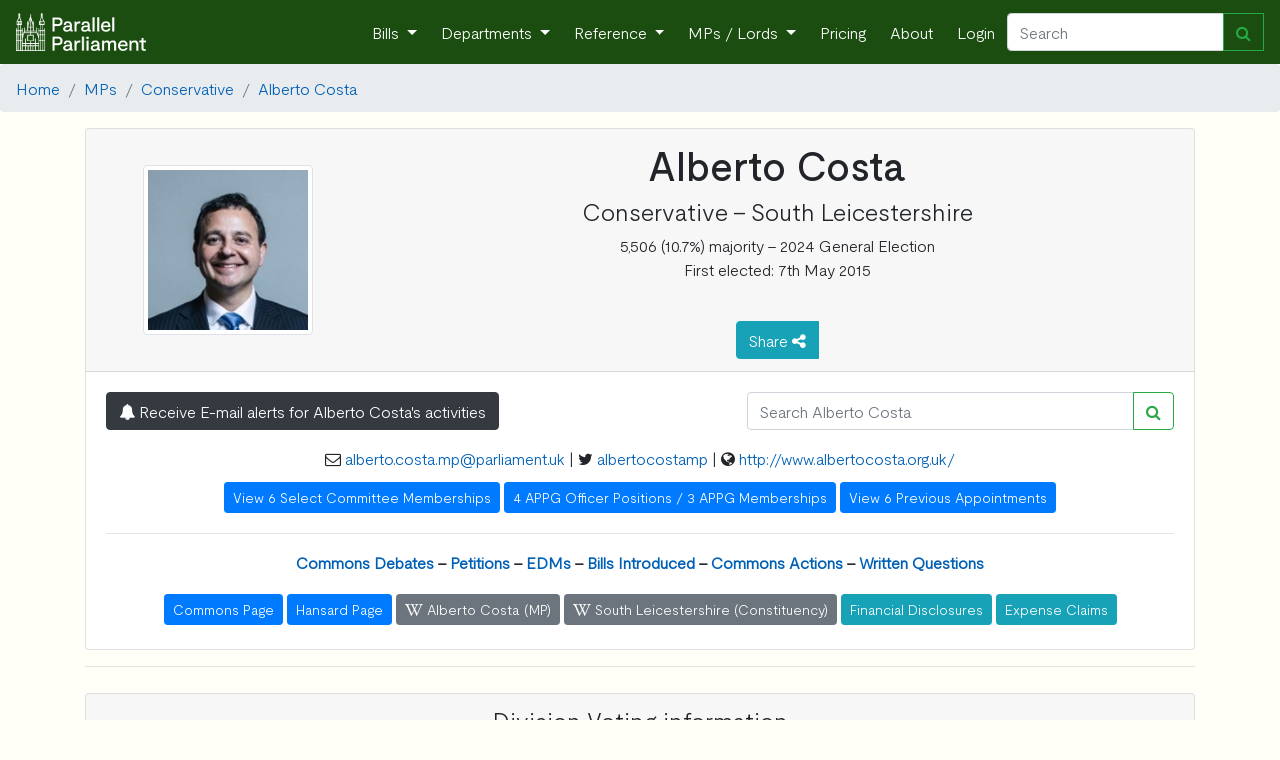

--- FILE ---
content_type: text/html; charset=utf-8
request_url: https://parallelparliament.co.uk/mp/alberto-costa
body_size: 38967
content:
<!DOCTYPE html>
<html lang="en" xml:lang="en" xmlns= "http://www.w3.org/1999/xhtml">

  <head>
    
     <!-- Global site tag (gtag.js) - Google Analytics --> 
        <script async src="https://www.googletagmanager.com/gtag/js?id=G-RY8Y7C5VXS"></script>
        <script nonce="ZFgxcanSbORLhX0xi9owRA==">
        window.dataLayer = window.dataLayer || [];
        function gtag(){dataLayer.push(arguments);}
        gtag('js', new Date());

        gtag('config', 'G-RY8Y7C5VXS');
        gtag('config', 'AW-16476037553');
        </script>
    
    
    <!-- Required meta tags -->
    <meta charset="utf-8">
    <meta name="viewport" content="width=device-width, initial-scale=1, shrink-to-fit=no">
    <meta http-equiv="Content-Language" content="en">
    <meta name="google" content="notranslate">
    
    <!-- Bootstrap CSS -->
    <link rel="stylesheet" href="https://stackpath.bootstrapcdn.com/bootstrap/4.3.1/css/bootstrap.min.css" integrity="sha384-ggOyR0iXCbMQv3Xipma34MD+dH/1fQ784/j6cY/iJTQUOhcWr7x9JvoRxT2MZw1T" crossorigin="anonymous">
    <link href="https://maxcdn.bootstrapcdn.com/font-awesome/4.7.0/css/font-awesome.min.css" rel="stylesheet">
    
    <link rel="stylesheet" href="/static/UK_Parliament/index.css">
    
    <title> 
Alberto Costa
</title>
    <meta name="description" content="
    
        Alberto Costa, Conservative MP for South Leicestershire
       
">
    
    <!-- generics -->
    <link rel="icon" href="/static/UK_Parliament/img/favicon-32x32.png" sizes="32x32">
    <link rel="icon" href="/static/UK_Parliament/img/favicon-16x16.png" sizes="16x16">
    <link rel="icon" href="/static/UK_Parliament/img/favicon.ico" type="x-icon" >
    <link rel="icon" href="/static/UK_Parliament/img/favicon.ico" type="image/png"> 

    <!-- Android -->
    <link rel="shortcut icon" sizes="192x192" href="/static/UK_Parliament/img/android-chrome-192x192.png">
    <link rel="shortcut icon" sizes="512x512" href="/static/UK_Parliament/img/android-chrome-512x512.png">
    
    <!-- iOS -->
    <link rel="apple-touch-icon" href="/static/UK_Parliament/img/apple-touch-icon.png">

    
    
    <script src="https://ajax.googleapis.com/ajax/libs/jquery/3.7.1/jquery.min.js"></script>
        
    <script src="https://cdn.jsdelivr.net/npm/bootstrap@4.6.1/dist/js/bootstrap.bundle.min.js" integrity="sha384-fQybjgWLrvvRgtW6bFlB7jaZrFsaBXjsOMm/tB9LTS58ONXgqbR9W8oWht/amnpF" crossorigin="anonymous"></script>
     

    
    <link href="https://cdn.jsdelivr.net/npm/bootstrap-icons@1.9.1/font/bootstrap-icons.css" media="all" rel="stylesheet">
<link href="https://cdn.jsdelivr.net/npm/eonasdan-bootstrap-datetimepicker@4.17.49/build/css/bootstrap-datetimepicker.min.css" media="all" rel="stylesheet">
<link href="https://cdn.jsdelivr.net/gh/monim67/django-bootstrap-datepicker-plus@5.0.2/src/bootstrap_datepicker_plus/static/bootstrap_datepicker_plus/css/datepicker-widget.css" media="all" rel="stylesheet">
<script src="https://cdn.jsdelivr.net/npm/moment@2.29.4/min/moment-with-locales.min.js"></script>
<script src="https://cdn.jsdelivr.net/npm/eonasdan-bootstrap-datetimepicker@4.17.49/build/js/bootstrap-datetimepicker.min.js"></script>
<script src="https://cdn.jsdelivr.net/gh/monim67/django-bootstrap-datepicker-plus@5.0.2/src/bootstrap_datepicker_plus/static/bootstrap_datepicker_plus/js/datepicker-widget.js"></script>


    
  </head>

<body>
    <!-- Navigation -->
    <nav class="navbar navbar-expand-sm navbar-dark">
        <a class="navbar-brand" href="/">
            <img  src="/static/UK_Parliament/PP_Logo_White.png" class="d-inline-block align-top" style="width: 130px;">
        </a>
        <button class="navbar-toggler" type="button" data-toggle="collapse" data-target="#navbarResponsive" aria-controls="navbarResponsive" aria-expanded="false" aria-label="Toggle navigation">
          <span class="navbar-toggler-icon"></span>
        </button>
        <div class="collapse navbar-collapse" id="navbarResponsive">
            <ul class="navbar-nav ml-auto">
                <li class="nav-item dropdown">
                        <a class="nav-link dropdown-toggle" href="#" id="navbarDropdown" role="button" data-toggle="dropdown" aria-haspopup="true" aria-expanded="false">
                      Bills
                    </a>
                    <div class="dropdown-menu" aria-labelledby="navbarDropdown">
                      <a class="dropdown-item" href="/bills">Live Bills</a>
                      <a class="dropdown-item" href="/bills/government">Government Bills</a>
                      <a class="dropdown-item" href="/bills/private-members">Private Members' Bills</a>
                      <a class="dropdown-item" href="/bills/enacted">Acts of Parliament Created</a>
                    </div>
                </li>
                <li class="nav-item dropdown">
                    <a class="nav-link dropdown-toggle" href="#" id="navbarDropdown" role="button" data-toggle="dropdown" aria-haspopup="true" aria-expanded="false">
                      Departments
                    </a>
                    <div class="dropdown-menu" aria-labelledby="navbarDropdown">
                        
                        <a class="dropdown-item" href="/dept/DBT">Department for Business and Trade</a>

                        <a class="dropdown-item" href="/dept/DCMS">Department for Culture, Media and Sport</a>
                        <a class="dropdown-item" href="/dept/DfE">Department for Education</a>
                        <a class="dropdown-item" href="/dept/DESNZ">Department for Energy Security & Net Zero</a>
                        <a class="dropdown-item" href="/dept/Defra">Department for Environment, Food and Rural Affairs</a>
                        <a class="dropdown-item" href="/dept/DHSC">Department of Health and Social Care</a>
                        
                        
                        <a class="dropdown-item" href="/dept/DfT">Department for Transport</a>
                        <a class="dropdown-item" href="/dept/DSIT">Department for Science, Innovation & Technology</a>
                        <a class="dropdown-item" href="/dept/DWP">Department for Work and Pensions</a>
                        
                        <a class="dropdown-item" href="/dept/cabinet-office">Cabinet Office</a>
                        <a class="dropdown-item" href="/dept/FCDO">Foreign, Commonwealth & Development Office</a>
                        <a class="dropdown-item" href="/dept/home-office">Home Office</a>
                        <a class="dropdown-item" href="/dept/leaders-office">Leader of the House</a>
                        <a class="dropdown-item" href="/dept/MOD">Ministry of Defence</a>
                        <a class="dropdown-item" href="/dept/MHCLG">Ministry of Housing, Communities and Local Government</a>
                        <a class="dropdown-item" href="/dept/MoJ">Ministry of Justice</a>
                        <a class="dropdown-item" href="/dept/NIO">Northern Ireland Office</a>
                        <a class="dropdown-item" href="/dept/scotland-office">Scotland Office</a>
                        <a class="dropdown-item" href="/dept/HMT">HM Treasury</a>
                        <a class="dropdown-item" href="/dept/wales-office">Wales Office</a>
                        <div class="dropdown-divider"></div>
                        <a class="dropdown-item" href="/dept/DFID">Department for International Development (Defunct) </a>
                        <a class="dropdown-item" href="/dept/DExEU">Department for Exiting the European Union (Defunct)</a>
                        <a class="dropdown-item" href="/dept/BEIS">Department for Business, Energy and Industrial Strategy (Defunct)</a>
                        <a class="dropdown-item" href="/dept/DepartmentforInternationalTrade">Department for International Trade (Defunct)</a>
                        
                        
                    </div>
                </li>
                <li class="nav-item dropdown">
                    <a class="nav-link dropdown-toggle" href="#" id="navbarDropdown" role="button" data-toggle="dropdown" aria-haspopup="true" aria-expanded="false">
                      Reference
                    </a>
                    <div class="dropdown-menu" aria-labelledby="navbarDropdown">
                        <a class="dropdown-item" href="/user-guide">User Guide</a>
                        <a class="dropdown-item" href="/stakeholders">Stakeholder Targeting</a>
                        <a class="dropdown-item" href="/datasets">Dataset Downloads</a>
                        <a class="dropdown-item" href="/APPGs">APPGs</a>
                        <a class="dropdown-item" href="/upcoming">Upcoming Events</a>
                        <a class="dropdown-item" href="/glossary">The Glossary</a>
                        <a class="dropdown-item" href="/constituency-changes">2024 General Election</a>
                        
                        <a class="dropdown-item" href="/know-that-face">Learn the faces of Parliament</a>
                        <div class="dropdown-divider"></div>
                        <a class="dropdown-item" href="/petitions/search">Petitions</a>
                        <a class="dropdown-item" href="/tweets/search">Tweets</a>
                        <a class="dropdown-item" href="/publications/search">Publications</a>
                        <a class="dropdown-item" href="/writtenanswers/search">Written Questions</a>
                        <a class="dropdown-item" href="/debates/search">Parliamentary Debates</a>
                        <a class="dropdown-item" href="/commonslibrary/search">Parliamentary Research</a>
                        <a class="dropdown-item" href="/non_dept_publications/search">Non-Departmental Publications</a>
                        <a class="dropdown-item" href="/secondarylegislation/search">Secondary Legislation</a>
                    </div>
                <li class="nav-item dropdown">
                        <a class="nav-link dropdown-toggle" href="#" id="navbarDropdown" role="button" data-toggle="dropdown" aria-haspopup="true" aria-expanded="false">
                          MPs / Lords </a>
                        <div class="dropdown-menu" aria-labelledby="navbarDropdown">
                            <a class="dropdown-item" href="/MPs">Members of Parliament</a>
                            <a class="dropdown-item" href="/Lords">Lords</a>
                        </div>
                </li>
                
                    <li class="nav-item">
                        <a class="nav-link" href="/pricing">Pricing</a>
                    </li>
                
                <li class="nav-item">
                    <a class="nav-link" href="/about">About</a>
                </li>
                
                <li class="nav-item">
                    <a class="nav-link"  href="/login">Login</a>
                
                </li>
            </ul>
            <form class="form-inline my-2 my-lg-0 navbar_autocomplete" action="/search" method='GET'>
                 <div class="input-group" style="width: 100%">
                    <input class="form-control" name="search_term" type="search" placeholder="Search" aria-label="Search" id="navbar_search" autocomplete="off" data-dropdown-id="navbar_dropdown">
                    <div class="input-group-append">
                        <button class="btn btn-outline-success" type="submit" ><i class="fa fa-search" aria-hidden="true"></i></button>
                    </div>
                    <div class=" navbar-dropdown dropdown-menu navbar-ac-results dropdown-menu-right" data-toggle="dropdown" data-autocomplete-url="/autocomplete/navbar" id="navbar_dropdown"></div>
                </div>
            </form>
            
        </div>
    </nav>

    

    
    
        
    
    
 
    
     
        
    



<nav aria-label="breadcrumb">
  <ol class="breadcrumb">
    <li class="breadcrumb-item"><a href="/" >Home</a></li>
    
       
        
            <li class="breadcrumb-item"><a href="/MPs">MPs</a></li>
            <li class="breadcrumb-item"><a href="/MPs#PartyConservative">Conservative</a></li>
        
            <li class="breadcrumb-item"><a href="/mp/alberto-costa">Alberto Costa</a></li>
    

        
  </ol>
</nav>



<div class="container">
    <div class = "card pt-0 pb-0 pr-0 pl-0">
        <div class = "card-header text-center">
            

<div class ="row align-items-center">
    
        <div class = "col-sm-3">
            
                <img src="/static/UK_Parliament/img/mp_images/lo-res/4439-15x15lores.jpg" alt="Alberto Costa Portrait" class="img-thumbnail" style="width:170px;height:170px;" >
            
        </div>
        <div class = "col-sm-9">
    
        <h1>Alberto Costa</h1>

        <h4>Conservative - South Leicestershire</h4>
        

        
            
                5,506 (10.7%) majority - 2024 General Election
                <br/>
            
        
        
            <p>First elected: 7th May 2015</p>
        
        
        
        
        
        <br/>
        <div class="btn-group">
    <a data-toggle="dropdown" class="btn btn-info" style="color:white;">
         Share <i class="fa fa-share-alt fa-inverse"></i>
    </a>
    <div class="dropdown-menu text-center">
        <span>
            <a data-original-title="Twitter" rel="tooltip"  href="https://twitter.com/intent/tweet?url=https://www.parallelparliament.co.uk/mp/alberto-costa" class="btn btn-twitter" >
                <i class="fa fa-twitter fa-lg"></i>
            </a>

            <a data-original-title="Facebook" rel="tooltip"  href="https://www.facebook.com/sharer.php?u=https://www.parallelparliament.co.uk/mp/alberto-costa" class="btn btn-facebook">
                <i class="fa fa-facebook fa-lg"></i>
            </a>

            <a data-original-title="LinkedIn" rel="tooltip"  href="https://www.linkedin.com/shareArticle?mini=true&url=https://www.parallelparliament.co.uk/mp/alberto-costa" class="btn btn-linkedin mt-1">
                <i class="fa fa-linkedin fa-lg"></i>
            </a>

            <a  data-original-title="Email" rel="tooltip" href="mailto:?body=https://www.parallelparliament.co.uk/mp/alberto-costa" class="btn btn-mail mt-1">
                <i class="fa fa-envelope fa-lg"></i>
            </a>
            <button type="button" class=" mt-1 btn btn-primary click_copy" link-name='https://www.parallelparliament.co.uk/mp/alberto-costa'>Copy Link</button>
        </span>        
    </div>
</div>

    </div>
</div>
        </div>
        <div class = "card-body ">
            


     <div class = "row">
         <div class="col-sm-7 text-left mb-3">
             <button type="button" class="btn btn-dark create_alert" data-toggle="modal" data-target="#exampleModal">                
             <i class="fa fa-bell"></i> Receive E-mail alerts for Alberto Costa's activities</button>
         </div>
         <div class = "col-sm-5">
             <form class="form-inline my-2 my-lg-0" action="/mp/alberto-costa/search" method='GET'>
                  <div class="input-group" style="width: 100%">
                     <input class="form-control " name="search_term" type="search" placeholder="Search Alberto Costa" aria-label="Search">
                     <div class="input-group-append">
                         <button class="btn btn-outline-success" type="submit"><i class="fa fa-search" aria-hidden="true"></i></button>
                     </div>
                 </div>
             </form>
         </div>
     </div>
 
 <div class = "row">
    <div class="col-sm-12 text-center mt-0">
        <i class="fa fa-envelope-o"></i> <a href = "mailto: alberto.costa.mp@parliament.uk">alberto.costa.mp@parliament.uk</a> | <i class="fa fa-twitter"></i>  <a href ="https://x.com/albertocostamp">albertocostamp</a> | <i class="fa fa-globe"></i> <a href = "http://www.albertocosta.org.uk/">http://www.albertocosta.org.uk/</a>
    </div>
 </div>
 <div class = "row mb-2 mt-2"> 
     <div class = "col-sm-12 text-center">
         <div id="accordion">
             
                 <button class="btn btn-primary btn-sm mt-1 mb-1" data-toggle="collapse" data-target="#collapseOne" aria-expanded="true" aria-controls="collapseOne">
                     View 6 Select Committee Memberships
                 </button>
                                     
             
                 <button class="btn btn-primary btn-sm mt-1 mb-1" data-toggle="collapse" data-target="#collapseTwo" aria-expanded="true" aria-controls="collapseTwo">
                    
                        4 APPG Officer Positions / 3 APPG Memberships
                    
                 </button>
                   
            
                 <button class="btn btn-primary btn-sm mt-1 mb-1" data-toggle="collapse" data-target="#collapseThree" aria-expanded="true" aria-controls="collapseTwo">
                     View 6 Previous Appointments
                 </button>
                       
             
             <div id="collapseOne" class="collapse" aria-labelledby="headingOne" data-parent="#accordion">
                 
                     <div class = "row mt-3">
                         <div class="col-sm-12 text-center">
                             <h5> Select Committees</h5>
                             
                                
                                    <a href="https://committees.parliament.uk/committee/290/committee-on-standards/">Committee on Standards <small> (since September 2024)</small></a><br/>
                                
                             
                                
                                    <a href="https://committees.parliament.uk/committee/289/committee-of-privileges/">Committee of Privileges <small> (since October 2024)</small></a><br/>
                                
                             
                                
                                    <a href="https://committees.parliament.uk/committee/289/committee-of-privileges/">Committee of Privileges <small> (since November 2024)</small></a><br/>
                                
                             
                                
                                    <a href="https://committees.parliament.uk/committee/143/speakers-committee-for-the-independent-parliamentary-standards-authority/">Speaker's Committee for the Independent Parliamentary Standards Authority <small> (since November 2024)</small></a><br/>
                                
                             
                                
                                    <a href="https://committees.parliament.uk/committee/2/administration-committee/">Administration Committee <small> (since November 2024)</small></a><br/>
                                
                             
                                
                                    <a href="https://committees.parliament.uk/committee/103/liaison-committee-commons/">Liaison Committee (Commons) <small> (since December 2024)</small></a><br/>
                                
                              
                         </div>
                     </div>
                 
             </div>
             <div id="collapseTwo" class="collapse" aria-labelledby="headingOne" data-parent="#accordion">
                 <div class = "row mt-3">
                     <div class="col-sm-12 text-center mb-3">
                         
                             <h6><b>4 APPG Officer Positions (as of 12 Jan 2026)</b></h6>
                             
                                 
                                     <a href = "/APPG/access-to-justice">Access to Justice</a>,
                                 
                             
                                 
                                     <a href = "/APPG/greece">Greece</a>,
                                 
                             
                                 
                                     <a href = "/APPG/italy">Italy</a>,
                                 
                             
                                 
                                     <a href = "/APPG/microplastics">Microplastics</a>
                                 
                             
                         
                         
                         <h6 class="mt-2"><b>3 APPG Memberships</b></h6>
                             
                                 
                                     <a href = "/APPG/beer">Beer</a>,
                                 
                             
                                 
                                     <a href = "/APPG/tidy-britain">Tidy Britain</a>,
                                 
                             
                                 
                                     <a href = "/APPG/british-sign-language">British Sign Language</a>
                                 
                             
                         

                         
                             <h6 class="mt-2"><b>11 Former APPG Officer Positions</b></h6>
                             
                                 
                                     <a href = "/APPG/air-ambulances">Air Ambulances</a>,
                                 
                             
                                 
                                     <a href = "/APPG/alternative-dispute-resolution">Alternative Dispute Resolution</a>,
                                 
                             
                                 
                                     <a href = "/APPG/beauty-aesthetics-and-wellbeing">Beauty, Aesthetics and Wellbeing</a>,
                                 
                             
                                 
                                     <a href = "/APPG/dark-skies">Dark Skies</a>,
                                 
                             
                                 
                                     <a href = "/APPG/district-councils">District Councils</a>,
                                 
                             
                                 
                                     <a href = "/APPG/fusion-energy">Fusion Energy</a>,
                                 
                             
                                 
                                     <a href = "/APPG/medical-cannabis-under-prescription">Medical Cannabis under Prescription</a>,
                                 
                             
                                 
                                     <a href = "/APPG/pro-bono">Pro Bono</a>,
                                 
                             
                                 
                                     <a href = "/APPG/river-thames">River Thames</a>,
                                 
                             
                                 
                                     <a href = "/APPG/thalassaemia">Thalassaemia</a>,
                                 
                             
                                 
                                     <a href = "">Tidy Britain</a>
                                 
                             
                         
                     </div>
                 </div>
             </div>
             <div id="collapseThree" class="collapse" aria-labelledby="headingOne" data-parent="#accordion">
                 <div class = "row mt-3">
                     <div class="col-sm-12 text-center mb-3">
                         
                             
                                <div class = "row">

                                    <div class = "col-sm-9 ">
                                        <b>Shadow Solicitor General</b>
                                    </div>
                                    <div class = "col-sm-3 text-left">
                                        19th Jul 2024 - 6th Nov 2024
                                    </div>
                                </div>
                             
                                <div class = "row">

                                    <div class = "col-sm-9 ">
                                        <b>Committee on Standards</b>
                                    </div>
                                    <div class = "col-sm-3 text-left">
                                        2nd Mar 2020 - 30th May 2024
                                    </div>
                                </div>
                             
                                <div class = "row">

                                    <div class = "col-sm-9 ">
                                        <b>Committee of Privileges</b>
                                    </div>
                                    <div class = "col-sm-3 text-left">
                                        2nd Mar 2020 - 30th May 2024
                                    </div>
                                </div>
                             
                                <div class = "row">

                                    <div class = "col-sm-9 ">
                                        <b>Scottish Affairs Committee</b>
                                    </div>
                                    <div class = "col-sm-3 text-left">
                                        4th May 2020 - 30th May 2024
                                    </div>
                                </div>
                             
                                <div class = "row">

                                    <div class = "col-sm-9 ">
                                        <b>Criminal Justice Bill</b>
                                    </div>
                                    <div class = "col-sm-3 text-left">
                                        6th Dec 2023 - 30th Jan 2024
                                    </div>
                                </div>
                             
                                <div class = "row">

                                    <div class = "col-sm-9 ">
                                        <b>Justice Committee</b>
                                    </div>
                                    <div class = "col-sm-3 text-left">
                                        6th Jul 2015 - 3rd May 2017
                                    </div>
                                </div>
                             
                         
                     </div>
                 </div>
             </div>
         </div>
     </div>
 </div>
 <hr>

 
 <div class = "row"> 
     <div class = "col-sm-12 text-center">
         <p><b>
             
                 <a href="#comdeb">Commons Debates</a> - 
                 <a href="#petdeb">Petitions</a> -
                 <a href="#edms">EDMs</a> -
                 <a href="#comsinit">Bills Introduced</a> -
                 <a href="#comsinit">Commons Actions</a> -
                 <a href="#writquest">Written Questions</a>
             
             </b>
         </p>
     </div>
 </div>

 <div class = "row">
     <div class="col-sm-12 text-center">
             <a class="btn btn-primary btn-sm mb-1 mt-1" href ="https://members.parliament.uk/member/4439/contact" role="button">Commons Page</a>
             <a class="btn btn-primary btn-sm mb-1 mt-1" href ="https://hansard.parliament.uk/search/MemberContributions?house=Commons&amp;memberId=4439" role="button">Hansard Page</a>
             
                 <a class="btn btn-secondary btn-sm mb-1 mt-1" href ="https://en.wikipedia.org/wiki/Alberto_Costa_(British_politician)" role="button"> <i class="fa fa-wikipedia-w"></i> Alberto Costa (MP) </a>
             
             
                 <a class="btn btn-secondary btn-sm mb-1 mt-1" href ="https://en.wikipedia.org/wiki/South_Leicestershire_(UK_Parliament_constituency)" role="button"><i class="fa fa-wikipedia-w"></i> South Leicestershire (Constituency)</a>
             
             
                 <a class="btn btn-info btn-sm mb-1 mt-1" href ="/mp/alberto-costa/financial-disclosure" role="button"> Financial Disclosures </a>
                 <a class="btn btn-info btn-sm mb-1 mt-1" href ="/mp/alberto-costa/expenses" role="button"> Expense Claims </a>
             
         
     </div>
 </div>
        </div>
    </div>
    <hr>

    
    



    <link rel="stylesheet" href="/static/file_icons/file-icon-vivid.min.css">




<script src="/static/js/submissions/submissions_activate.js"></script>

    
    
 
    

<a id="division"></a>
<div class = "row">
    <div class="col-sm-12 ">
        <div class="card pt-0 pb-0 pl-0 pr-0">    
            <div class ="card-header text-center">
                <h4>Division Voting information </h4>
            </div>
            <div class ="card-body text-center">
                
                    During the current Parliament,
                    
                 Alberto Costa has voted in 298 divisions, and 
                
                
                    never against the majority of their Party.
                
                
            </div>
            <a href="/mp/alberto-costa/divisionvote" class="btn btn-info btn-sm" class="card-link"> View All Alberto Costa Division Votes</a>            
        </div>
        
    </div>
</div>


    <hr>
    

<a id="comdeb"></a>
<div class = "row">
    <div class="col-sm-12 ">
        <div class = "card pt-0 pb-0 pr-0 pl-0">
            <h3 class="card-header text-center mb-1"> 
            
                Debates during the 2024 Parliament</h3>
            
            <div class ="card-body">
                <div class = "row">
                    <div class="col-sm-12">
                        <p>Speeches made during Parliamentary debates are recorded in Hansard. For ease of browsing we have grouped debates into individual, departmental and legislative categories.</p> 
                    </div>
                </div>
                
                <div class = "row">
                    <div class="col-sm-4 text-center">
                        <div class = "card pt-0 pb-0 pr-0 pl-0">
                            <h5 class="card-header text-center mb-1">
                                <b>Sparring Partners</b></h5>
                            
                                <div class="card-body">
                                    
                                         <div class="row pb-2">
    <div class="col-sm-12 text-center">
        
            
            
                
                    <a  href = "/mp/alberto-costa/vs/mark-ferguson/parliament/2024" role="button"> <b>Mark Ferguson (Labour)</b> </a><br/>
                
            
        

            
                <small><b>Assistant Whip</b></small><br/>
            
            <small>(5 debate interactions)</small>

        
    </div>
</div>                 
                                    
                                         <div class="row pb-2">
    <div class="col-sm-12 text-center">
        
            
            
                
                    <a  href = "/mp/alberto-costa/vs/keir-starmer/parliament/2024" role="button"> <b>Keir Starmer (Labour)</b> </a><br/>
                
            
        

            
                <small><b>Prime Minister and First Lord of the Treasury</b></small><br/>
            
            <small>(5 debate interactions)</small>

        
    </div>
</div>                 
                                    
                                         <div class="row pb-2">
    <div class="col-sm-12 text-center">
        
            
            
                
                    <a  href = "/mp/alberto-costa/vs/lucy-powell/parliament/2024" role="button"> <b>Lucy Powell (Labour (Co-op))</b> </a><br/>
                
            
        

            
            <small>(4 debate interactions)</small>

        
    </div>
</div>                 
                                    
                                </div>
                            
                            
                                
                                    <a href="/mp/alberto-costa/sparring-partners/parliament/2024" class="btn btn-info btn-sm" class="card-link"> View All Sparring Partners</a>
                                
                            
                        </div>
                    </div>
                    <div class="col-sm-4 text-center">
                        <div class = "card pt-0 pb-0 pr-0 pl-0">
                            <h5 class="card-header text-center mb-1">
                                <b>Department Debates</b></h5>
                                 
                                    
                                        
    <div class="row pb-2">
        <div class="col-sm-12 text-center">
            
                
                    <a href = "/mp/alberto-costa/dept-debates/MHCLG/parliament/2024"> <b>Ministry of Housing, Communities and Local Government</b></a><br/>
            
            
            <small>(15 debate contributions)</small>
        </div>
    </div>


                                    
                                        
    <div class="row pb-2">
        <div class="col-sm-12 text-center">
            
                
                    <a href = "/mp/alberto-costa/dept-debates/DWP/parliament/2024"> <b>Department for Work and Pensions</b></a><br/>
            
            
            <small>(8 debate contributions)</small>
        </div>
    </div>


                                    
                                        
    <div class="row pb-2">
        <div class="col-sm-12 text-center">
            
                
                    <a href = "/mp/alberto-costa/dept-debates/DSIT/parliament/2024"> <b>Department for Science, Innovation &amp; Technology</b></a><br/>
            
            
            <small>(7 debate contributions)</small>
        </div>
    </div>


                                    
                                        
    <div class="row pb-2">
        <div class="col-sm-12 text-center">
            
                
                    <a href = "/mp/alberto-costa/dept-debates/leaders-office/parliament/2024"> <b>Leader of the House</b></a><br/>
            
            
            <small>(6 debate contributions)</small>
        </div>
    </div>


                                    
                                
                                
                                    
                                        <a href="/mp/alberto-costa/department-debates/parliament/2024" class="btn btn-info btn-sm" class="card-link"> View All Department Debates</a>
                                    
                                
                                
                        </div>
                    </div>
                    <div class="col-sm-4 text-center">
                        <div class = "card pt-0 pb-0 pr-0 pl-0">
                            <h5 class="card-header text-center mb-1">
                                <b>Legislation Debates</b></h5>
                            
                                
                                    
<div class = "row pb-2">
    <div class = "col-sm-12">
        
            <a href = "/mp/alberto-costa/bill/2024-26/microplasticfilterswashingmachines"> <b>Microplastic Filters (Washing Machines) Bill 2024-26</b></a> <br/><small>(1,035 words contributed)</small>
        
    </div>
</div>
                                
                                    
<div class = "row pb-2">
    <div class = "col-sm-12">
        
            <a href = "/mp/alberto-costa/bill/2024-26/planningandinfrastructure"> <b>Planning and Infrastructure Act 2025</b></a> <br/><small>(998 words contributed)</small>
        
    </div>
</div>
                                
                                    
<div class = "row pb-2">
    <div class = "col-sm-12">
        
            <a href = "/mp/alberto-costa/bill/2024-26/passengerrailwayservicespublicownership"> <b>Passenger Railway Services (Public Ownership) Act 2024</b></a> <br/><small>(117 words contributed)</small>
        
    </div>
</div>
                                
                                
                                
                                    
                                        <a href="/mp/alberto-costa/bill-debates/parliament/2024" class="btn btn-info btn-sm" class="card-link"> View All Legislation Debates</a>
                                    
                                
                                
                                
                            
                        </div>
                    </div>
                </div>
            </div>
            
                <a href="/mp/alberto-costa/debates" class="btn btn-info btn-sm" class="card-link">View all Alberto Costa's debates</a>
                
            
            
        </div>
    </div>
</div>
    

    
    
        
            <hr>
                

<a id="petdeb"></a>

<div class = "row">
    <div class="col-sm-12 text-center">
        <div class = "card pt-0 pb-0 pl-0 pr-0">
            <div class = "card-header text-center">
                <h3>South Leicestershire Petitions</h3>
            </div>
            <div class = "card-body">
                <div class ="row">
                    <div class="col-sm-12 text-center">
                        <p>e-Petitions are <a href="https://petition.parliament.uk/">administered by Parliament</a> and allow members of the public to express support for a particular issue.</p>
                        <p>If an e-petition reaches 10,000 signatures the Government will issue a written response.</p>
                        <p>If an e-petition reaches 100,000 signatures the petition becomes eligible for a Parliamentary debate (usually Monday 4.30pm in Westminster Hall).</p>
                    </div>
                </div>
                <div class ="row">
                    <div class="col-sm-6 text-center">
                        <div class = "card pt-0 pb-0 pl-0 pr-0">
                            <div class = "card-header text-center">
                                <b>Petitions with highest South Leicestershire signature proportion</b>
                            </div>
                            <div class = "card-body pt-0">
                                
                                    

    <div class ="row text-center border-bottom align-items-center pt-1  pb-1">

    <div class ="col-sm-2">
        Open
    </div>
    <div class ="col-sm-4">
        143<br/> of 32,751 signatures (0.44%)    
    </div>
    <div class ="col-sm-6">
        <a href ="/petitions/735586/do-not-remove-sport-england-as-a-statutory-consultee-for-planning-applications">Do not remove Sport England as a statutory consultee for planning applications</a><br/>
        
            <a href="/petitions/735586/do-not-remove-sport-england-as-a-statutory-consultee-for-planning-applications" class="badge badge-primary">Gov Responded - 8 Jan 2026 </a>
        
        
    </div>
</div>
                                
                                    

    <div class ="row text-center border-bottom align-items-center pt-1  pb-1">

    <div class ="col-sm-2">
        Open
    </div>
    <div class ="col-sm-4">
        294<br/> of 117,249 signatures (0.25%)    
    </div>
    <div class ="col-sm-6">
        <a href ="/petitions/750236/do-not-merge-section-1-2-regulations-on-firearms-licenses">Do not merge section 1 &amp; 2 regulations on firearms licenses</a><br/>
        
            <a href="/petitions/750236/do-not-merge-section-1-2-regulations-on-firearms-licenses" class="badge badge-primary">Gov Responded - 6 Jan 2026 </a>
        
        
    </div>
</div>
                                
                                    

    <div class ="row text-center border-bottom align-items-center pt-1  pb-1">

    <div class ="col-sm-2">
        Open
    </div>
    <div class ="col-sm-4">
        269<br/> of 110,106 signatures (0.24%)    
    </div>
    <div class ="col-sm-6">
        <a href ="/petitions/737327/require-non-stunned-and-stunned-meat-to-be-labelled-accordingly">Require non-stunned and stunned meat to be labelled accordingly</a><br/>
        
            <a href="/petitions/737327/require-non-stunned-and-stunned-meat-to-be-labelled-accordingly" class="badge badge-primary">Gov Responded - 22 Dec 2025 </a>
        
        
    </div>
</div>
                                
                                    

    <div class ="row text-center border-bottom align-items-center pt-1  pb-1">

    <div class ="col-sm-2">
        Open
    </div>
    <div class ="col-sm-4">
        317<br/> of 139,575 signatures (0.23%)    
    </div>
    <div class ="col-sm-6">
        <a href ="/petitions/751174/appoint-a-maternity-commissioner-to-improve-maternity-care-for-mums-and-babies">Appoint a Maternity Commissioner to improve maternity care for mums and babies</a><br/>
        
            <a href="/petitions/751174/appoint-a-maternity-commissioner-to-improve-maternity-care-for-mums-and-babies" class="badge badge-primary">Gov Responded - 28 Jan 2026 </a>
        
        
    </div>
</div>
                                
                                    

    <div class ="row text-center">

    <div class ="col-sm-2">
        Open
    </div>
    <div class ="col-sm-4">
        236<br/> of 105,227 signatures (0.22%)    
    </div>
    <div class ="col-sm-6">
        <a href ="/petitions/736578/end-testing-on-dogs-and-other-animals-for-development-of-products-for-human-use">End testing on dogs and other animals for development of products for human use</a><br/>
        
            <a href="/petitions/736578/end-testing-on-dogs-and-other-animals-for-development-of-products-for-human-use" class="badge badge-primary">Gov Responded - 13 Nov 2025 </a>
        
        
    </div>
</div>
                                
                            </div>
                        </div>
                    </div>
                    <div class="col-sm-6 text-center">
                        <div class = "card pt-0 pb-0 pl-0 pr-0">
                            <div class = "card-header text-center">
                                <b>Petitions with most South Leicestershire signatures</b>
                            </div>
                            <div class = "card-body ">
                                
                                    

    <div class ="row text-center border-bottom align-items-center pt-1  pb-1">

    <div class ="col-sm-2">
        Open
    </div>
    <div class ="col-sm-4">
        1,211<br/> of 686,080 signatures (0.18%)    
    </div>
    <div class ="col-sm-6">
        <a href ="/petitions/737105/introduce-offshore-detentionmass-deportation-for-illegal-migrants">Introduce offshore detention/mass deportation for illegal migrants</a><br/>
        
            <a href="/petitions/737105/introduce-offshore-detentionmass-deportation-for-illegal-migrants" class="badge badge-primary">Gov Responded - 21 Jan 2026 </a>
        
        
    </div>
</div>
                                
                                    

    <div class ="row text-center border-bottom align-items-center pt-1  pb-1">

    <div class ="col-sm-2">
        Open
    </div>
    <div class ="col-sm-4">
        392<br/> of 183,705 signatures (0.21%)    
    </div>
    <div class ="col-sm-6">
        <a href ="/petitions/738192/reduce-the-maximum-noise-level-for-consumer-fireworks-from-120-to-90-decibels">Reduce the maximum noise level for consumer fireworks from 120 to 90 decibels</a><br/>
        
            <a href="/petitions/738192/reduce-the-maximum-noise-level-for-consumer-fireworks-from-120-to-90-decibels" class="badge badge-primary">Gov Responded - 7 Nov 2025 </a>
        
        
    </div>
</div>
                                
                                    

    <div class ="row text-center border-bottom align-items-center pt-1  pb-1">

    <div class ="col-sm-2">
        Open
    </div>
    <div class ="col-sm-4">
        375<br/> of 183,009 signatures (0.21%)    
    </div>
    <div class ="col-sm-6">
        <a href ="/petitions/750050/dissolve-parliament-and-call-a-general-election-now">Dissolve Parliament and call a General Election now!</a><br/>
        
            <a href="/petitions/750050/dissolve-parliament-and-call-a-general-election-now" class="badge badge-primary">Gov Responded - 21 Jan 2026 </a>
        
        
    </div>
</div>
                                
                                    

    <div class ="row text-center border-bottom align-items-center pt-1  pb-1">

    <div class ="col-sm-2">
        Open
    </div>
    <div class ="col-sm-4">
        371<br/> of 194,946 signatures (0.19%)    
    </div>
    <div class ="col-sm-6">
        <a href ="/petitions/732559/limit-the-sale-of-fireworks-to-those-running-local-council-approved-events-only">Limit the sale of fireworks to those running local council approved events only</a><br/>
        
            <a href="/petitions/732559/limit-the-sale-of-fireworks-to-those-running-local-council-approved-events-only" class="badge badge-primary">Gov Responded - 18 Nov 2025 </a>
        
        
    </div>
</div>
                                
                                    

    <div class ="row text-center">

    <div class ="col-sm-2">
        Open
    </div>
    <div class ="col-sm-4">
        317<br/> of 139,575 signatures (0.23%)    
    </div>
    <div class ="col-sm-6">
        <a href ="/petitions/751174/appoint-a-maternity-commissioner-to-improve-maternity-care-for-mums-and-babies">Appoint a Maternity Commissioner to improve maternity care for mums and babies</a><br/>
        
            <a href="/petitions/751174/appoint-a-maternity-commissioner-to-improve-maternity-care-for-mums-and-babies" class="badge badge-primary">Gov Responded - 28 Jan 2026 </a>
        
        
    </div>
</div>
                                
                            </div>
                        </div>
                    </div>
                </div>
                <div class ="row">
                    <div class="col-sm-12 ">
                        
                            <b>Alberto Costa has not participated in any petition debates</b>
                        
                    </div>
                </div>
            </div>
        </div>
    </div>
</div>
            <hr>
        
        <a id="edms"></a>
            <div class = "row">
    <div class="col-sm-12 text-center">
        <div class = "card pt-0 pb-0 pr-0 pl-0">
            <div class = "card-header text-center">
                <h4>Latest EDMs signed by Alberto Costa </h4>
            </div>
            <div class = "card-body text-center">
                
                    <b>Alberto Costa has not signed any Early Day Motions</b>
                
            </div>
            
        </div>
    </div>          
</div>

    

    
    <hr>
    <a id="comsinit"></a>
        <div class="card pt-0 pb-0 pl-0 pr-0">
    <div class="card-header text-center">
        
            <h4>Commons initiatives</h4>
        
    </div>
    <div class="card-body">
        <div class = "row">
            <div class="col-sm-12 text-center">
                <p>These initiatives were driven by Alberto Costa, and are more likely to reflect personal policy preferences.</p>
                
                    <p>MPs who are act as Ministers or Shadow Ministers are generally restricted from performing Commons initiatives other than Urgent Questions.</p>
                
                <hr>
            </div>
        </div>
        <div class = "row">
            <div class="col-sm-12">
                
                    
    <div class="col-sm-12 text-center">
        <p><b>Alberto Costa has not been granted any Urgent Questions</b></p>
    </div>

                    
    <div class="col-sm-12 text-center">
        <p><b>Alberto Costa has not been granted any Adjournment Debates</b></p>
    </div>

                
                
    <div class = "card pt-0 pb-0 pr-0 pl-0">
         <div class = "card-header text-center">
             <h3><b>3</b> Bills introduced by Alberto Costa</h3>
         </div>
         <div class="card-body">
            
                


<div class="card border border-secondary mb-4 pl-0 pt-0 pb-0 pr-0 shadow bg-white rounded">
    <div class="card-header text-center bill_title">
        <div class="row align-items-center">
            <div class="col-sm-12">
                <a href="/bills/2021-22/microplasticfilterswashingmachines"><h2 class="pb-0 mb-0">Microplastic Filters (Washing Machines) Bill 2021-22</h2></a>
            </div>
        </div>
    </div>
    <div class="card-body text-center">
        <div class ="row">  
            <div class ="col-sm-3 text-md-left">
                Introduced: 30th November 2021
            </div>
            <div class ="col-sm-7 text-center">
                
                    <div class ="row">
                        <div class ="col-sm-3 text-md-right">
                            
                                
                                    <img src="/static/UK_Parliament/img/mp_images/lo-res/4439-15x15lores.jpg" alt="Alberto Costa Portrait" style="width:80px;height:80px;border:3px solid #0087DC" >
                                
                            
                        </div> 
                        <div class ="col-sm-9 text-md-left">
                                
                            <a href= "/mp/alberto-costa"><b>Alberto Costa (Conservative - South Leicestershire)</b></a>
                                                
                            
                                <br/>
                                <a href="/bills/private-members"> Private Members' Bill </a>
                                
                                    
                                        <br/>
                                        <a href="/bills/ten-minute">Ten Minute Bill</a>
                                    
                                
                                
                            
                        </div>
                    </div>
                
            </div>
            <div class ="col-sm-2 text-md-right">
                <a data-toggle="modal" id="bill" data-target="#bill_modal" bill_short_title="Microplastic Filters (Washing Machines) Bill 2021-22" bill_short_link="2021-22/microplasticfilterswashingmachines" bill_alert_sample="/bills/2021-22/microplasticfilterswashingmachines/alert-sample">                
                    <i class="fa fa-bell" style="color:orange"></i>
                </a>
                
<span class="btn-group">
    <a data-toggle="dropdown">
        <i class="fa fa-share-alt fa-inverse" style="color:steelblue;"></i>
    </a>
    <div class="dropdown-menu text-center">
        <span>
            <a data-original-title="Twitter" rel="tooltip"  href="https://twitter.com/intent/tweet?url=https://www.parallelparliament.co.uk/bills/2021-22/microplasticfilterswashingmachines" class="btn btn-twitter" >
                <i class="fa fa-twitter fa-lg"></i>
            </a>

            <a data-original-title="Facebook" rel="tooltip"  href="https://www.facebook.com/sharer.php?u=https://www.parallelparliament.co.uk/bills/2021-22/microplasticfilterswashingmachines" class="btn btn-facebook">
                <i class="fa fa-facebook fa-lg"></i>
            </a>

            <a data-original-title="LinkedIn" rel="tooltip"  href="https://www.linkedin.com/shareArticle?mini=true&url=https://www.parallelparliament.co.uk/bills/2021-22/microplasticfilterswashingmachines" class="btn btn-linkedin mt-1">
                <i class="fa fa-linkedin fa-lg"></i>
            </a>

            <a  data-original-title="Email" rel="tooltip" href="mailto:?body=https://www.parallelparliament.co.uk/bills/2021-22/microplasticfilterswashingmachines" class="btn btn-mail mt-1">
                <i class="fa fa-envelope fa-lg"></i>
            </a>
            <button type="button" class=" mt-1 btn btn-primary click_copy" link-name='https://www.parallelparliament.co.uk/bills/2021-22/microplasticfilterswashingmachines'>Copy Link</button>
        </span>        
    </div>


</span>



            </div>
        </div>
        
        
        <hr>
        
         
        <p class="lead "><i>A Bill to require manufacturers to fit microplastic-catching filters to new domestic and commercial washing machines; to make provision about the promotion of the use of microplastic-catching filters in washing machines and raising awareness about the consequences of microplastics from washing machines for pollution in rivers and seas; and for connected purposes.</i></p>
        
        
        </small>
        
            <div class="progress" style="height: 15px;">
                <div class='progress-bar bg-success progress-bar-striped' role='progressbar' style='width:16%'>Commons - 40%</div>
            </div>
            <hr>
            <div class="row text-center">
                <div class="col">
                    <b>Last Event</b> - 
                    2nd Reading<br/>
                    <i>Friday 6th May 2022</i>
                    
                    
                    
                </div>
                <div class="col">    
                    
                </div>
            </div>
        
        

    </div>
    
    
    <div class="card-footer pt-0 pb-1 text-center">
        <small><b>
            
                
                    <a href="https://publications.parliament.uk/pa/bills/cbill/58-02/0205/210205.pdf">Bill Text</a>
                
            
            -
            
                No Explanatory Notes
            
            -
            
            
                <a href="/bills/2021-22/microplasticfilterswashingmachines/debates">Bill Debates</a>
            
            - 
            
            <a href="https://bills.parliament.uk/bills/3077">Official Page</a>
            
        </b></small>
    </div> 
</div>
            
                


<div class="card border border-secondary mb-4 pl-0 pt-0 pb-0 pr-0 shadow bg-white rounded">
    <div class="card-header text-center bill_title">
        <div class="row align-items-center">
            <div class="col-sm-12">
                <a href="/bills/2024-26/microplasticfilterswashingmachines"><h2 class="pb-0 mb-0">Microplastic Filters (Washing Machines) Bill 2024-26</h2></a>
            </div>
        </div>
    </div>
    <div class="card-body text-center">
        <div class ="row">  
            <div class ="col-sm-3 text-md-left">
                Introduced: 29th October 2024
            </div>
            <div class ="col-sm-7 text-center">
                
                    <div class ="row">
                        <div class ="col-sm-3 text-md-right">
                            
                                
                                    <img src="/static/UK_Parliament/img/mp_images/lo-res/4439-15x15lores.jpg" alt="Alberto Costa Portrait" style="width:80px;height:80px;border:3px solid #0087DC" >
                                
                            
                        </div> 
                        <div class ="col-sm-9 text-md-left">
                                
                            <a href= "/mp/alberto-costa"><b>Alberto Costa (Conservative - South Leicestershire)</b></a>
                                                
                            
                                <br/>
                                <a href="/bills/private-members"> Private Members' Bill </a>
                                
                                    
                                        <br/>
                                        <a href="/bills/ten-minute">Ten Minute Bill</a>
                                    
                                
                                
                            
                        </div>
                    </div>
                
            </div>
            <div class ="col-sm-2 text-md-right">
                <a data-toggle="modal" id="bill" data-target="#bill_modal" bill_short_title="Microplastic Filters (Washing Machines) Bill 2024-26" bill_short_link="2024-26/microplasticfilterswashingmachines" bill_alert_sample="/bills/2024-26/microplasticfilterswashingmachines/alert-sample">                
                    <i class="fa fa-bell" style="color:orange"></i>
                </a>
                
<span class="btn-group">
    <a data-toggle="dropdown">
        <i class="fa fa-share-alt fa-inverse" style="color:steelblue;"></i>
    </a>
    <div class="dropdown-menu text-center">
        <span>
            <a data-original-title="Twitter" rel="tooltip"  href="https://twitter.com/intent/tweet?url=https://www.parallelparliament.co.uk/bills/2024-26/microplasticfilterswashingmachines" class="btn btn-twitter" >
                <i class="fa fa-twitter fa-lg"></i>
            </a>

            <a data-original-title="Facebook" rel="tooltip"  href="https://www.facebook.com/sharer.php?u=https://www.parallelparliament.co.uk/bills/2024-26/microplasticfilterswashingmachines" class="btn btn-facebook">
                <i class="fa fa-facebook fa-lg"></i>
            </a>

            <a data-original-title="LinkedIn" rel="tooltip"  href="https://www.linkedin.com/shareArticle?mini=true&url=https://www.parallelparliament.co.uk/bills/2024-26/microplasticfilterswashingmachines" class="btn btn-linkedin mt-1">
                <i class="fa fa-linkedin fa-lg"></i>
            </a>

            <a  data-original-title="Email" rel="tooltip" href="mailto:?body=https://www.parallelparliament.co.uk/bills/2024-26/microplasticfilterswashingmachines" class="btn btn-mail mt-1">
                <i class="fa fa-envelope fa-lg"></i>
            </a>
            <button type="button" class=" mt-1 btn btn-primary click_copy" link-name='https://www.parallelparliament.co.uk/bills/2024-26/microplasticfilterswashingmachines'>Copy Link</button>
        </span>        
    </div>


</span>



            </div>
        </div>
        
        
        <hr>
        
         
        <p class="lead "><i>A Bill to require manufacturers to fit microplastic-catching filters to new domestic and commercial washing machines; to make provision about the promotion of the use of microplastic-catching filters in washing machines and raising awareness about the consequences of microplastics from washing machines for pollution in rivers and seas; and for connected purposes.</i></p>
        
        
        </small>
        
            <div class="progress" style="height: 15px;">
                <div class='progress-bar bg-success progress-bar-striped' role='progressbar' style='width:8%'>Commons - 20%</div>
            </div>
            <hr>
            <div class="row text-center">
                <div class="col">
                    <b>Last Event</b> - 
                    1st Reading<br/>
                    <i>Tuesday 29th October 2024</i>
                    
                    
                        <br/>(<a href="/debate/2024-10-29/commons/commons-chamber/microplastic-filters-washing-machines">Read Debate</a>)
                    
                    
                </div>
                <div class="col">    
                                
                        <b>Next Event</b> - 
                        2nd Reading<br/>
                        <i>Friday 15th May 2026</i>
                        
                        
                            
                        
                    
                </div>
            </div>
        
        

    </div>
    
    
    <div class="card-footer pt-0 pb-1 text-center">
        <small><b>
            
                
                    <a href="https://publications.parliament.uk/pa/bills/cbill/59-01/0114/240114.pdf">Bill Text</a>
                
            
            -
            
                No Explanatory Notes
            
            -
            
            
                <a href="/bills/2024-26/microplasticfilterswashingmachines/debates">Bill Debates</a>
            
            - 
            
            <a href="https://bills.parliament.uk/bills/3878">Official Page</a>
            
        </b></small>
    </div> 
</div>
            
                


<div class="card border border-secondary mb-4 pl-0 pt-0 pb-0 pr-0 shadow bg-white rounded">
    <div class="card-header text-center bill_title">
        <div class="row align-items-center">
            <div class="col-sm-12">
                <a href="/bills/2022-23/microplasticfilterswashingmachines"><h2 class="pb-0 mb-0">Microplastic Filters (Washing Machines) Bill 2022-23</h2></a>
            </div>
        </div>
    </div>
    <div class="card-body text-center">
        <div class ="row">  
            <div class ="col-sm-3 text-md-left">
                Introduced: 2nd November 2022
            </div>
            <div class ="col-sm-7 text-center">
                
                    <div class ="row">
                        <div class ="col-sm-3 text-md-right">
                            
                                
                                    <img src="/static/UK_Parliament/img/mp_images/lo-res/4439-15x15lores.jpg" alt="Alberto Costa Portrait" style="width:80px;height:80px;border:3px solid #0087DC" >
                                
                            
                        </div> 
                        <div class ="col-sm-9 text-md-left">
                                
                            <a href= "/mp/alberto-costa"><b>Alberto Costa (Conservative - South Leicestershire)</b></a>
                                                
                            
                                <br/>
                                <a href="/bills/private-members"> Private Members' Bill </a>
                                
                                    
                                        <br/>
                                        <a href="/bills/ten-minute">Ten Minute Bill</a>
                                    
                                
                                
                            
                        </div>
                    </div>
                
            </div>
            <div class ="col-sm-2 text-md-right">
                <a data-toggle="modal" id="bill" data-target="#bill_modal" bill_short_title="Microplastic Filters (Washing Machines) Bill 2022-23" bill_short_link="2022-23/microplasticfilterswashingmachines" bill_alert_sample="/bills/2022-23/microplasticfilterswashingmachines/alert-sample">                
                    <i class="fa fa-bell" style="color:orange"></i>
                </a>
                
<span class="btn-group">
    <a data-toggle="dropdown">
        <i class="fa fa-share-alt fa-inverse" style="color:steelblue;"></i>
    </a>
    <div class="dropdown-menu text-center">
        <span>
            <a data-original-title="Twitter" rel="tooltip"  href="https://twitter.com/intent/tweet?url=https://www.parallelparliament.co.uk/bills/2022-23/microplasticfilterswashingmachines" class="btn btn-twitter" >
                <i class="fa fa-twitter fa-lg"></i>
            </a>

            <a data-original-title="Facebook" rel="tooltip"  href="https://www.facebook.com/sharer.php?u=https://www.parallelparliament.co.uk/bills/2022-23/microplasticfilterswashingmachines" class="btn btn-facebook">
                <i class="fa fa-facebook fa-lg"></i>
            </a>

            <a data-original-title="LinkedIn" rel="tooltip"  href="https://www.linkedin.com/shareArticle?mini=true&url=https://www.parallelparliament.co.uk/bills/2022-23/microplasticfilterswashingmachines" class="btn btn-linkedin mt-1">
                <i class="fa fa-linkedin fa-lg"></i>
            </a>

            <a  data-original-title="Email" rel="tooltip" href="mailto:?body=https://www.parallelparliament.co.uk/bills/2022-23/microplasticfilterswashingmachines" class="btn btn-mail mt-1">
                <i class="fa fa-envelope fa-lg"></i>
            </a>
            <button type="button" class=" mt-1 btn btn-primary click_copy" link-name='https://www.parallelparliament.co.uk/bills/2022-23/microplasticfilterswashingmachines'>Copy Link</button>
        </span>        
    </div>


</span>



            </div>
        </div>
        
        
        <hr>
        
         
        <p class="lead "><i>A Bill to require manufacturers to fit microplastic-catching filters to new domestic and commercial washing machines; to make provision about the promotion of the use of microplastic-catching filters in washing machines and raising awareness about the consequences of microplastics from washing machines for pollution in rivers and seas; and for connected purposes.</i></p>
        
        
        </small>
        
            <div class="progress" style="height: 15px;">
                <div class='progress-bar bg-success progress-bar-striped' role='progressbar' style='width:8%'>Commons - 20%</div>
            </div>
            <hr>
            <div class="row text-center">
                <div class="col">
                    <b>Last Event</b> - 
                    1st Reading<br/>
                    <i>Wednesday 2nd November 2022</i>
                    
                    
                    
                </div>
                <div class="col">    
                    
                </div>
            </div>
        
        

    </div>
    
    
    <div class="card-footer pt-0 pb-1 text-center">
        <small><b>
            
                
                    No Bill Text
                
            
            -
            
                No Explanatory Notes
            
            -
            
            
                No debates 
            
            - 
            
            <a href="https://bills.parliament.uk/bills/3360">Official Page</a>
            
        </b></small>
    </div> 
</div>
            
         </div>
    </div>
 
                <div class="col-sm-12 text-center">
    
        <h3><b>3</b> Bills co-sponsored by Alberto Costa</h3>
        
            <p><a href="/bills/2024-26/polyandperfluorinatedalkylsubstancesguidance">Poly and Perfluorinated Alkyl Substances (Guidance) Bill 2024-26</a><br/> <b><small>Sponsor - <a href="/mp/munira-wilson">Munira Wilson (LD)</small></b></a></p>
        
            <p><a href="/bills/2019-21/botulinumtoxinandcosmeticfillerschildren">Botulinum Toxin and Cosmetic Fillers (Children) Act 2021</a><br/> <b><small>Sponsor - <a href="/mp/laura-trott">Laura Trott (Con)</small></b></a></p>
        
            <p><a href="/bills/2017-19/nursestaffinglevels">Nurse Staffing Levels Bill 2017-19</a><br/> <b><small>Sponsor - <a href="/mp/maria-caulfield">Maria Caulfield (Con)</small></b></a></p>
        
    
</div>    
            </div>
        </div>
    </div>
</div>

    <hr>
    
    <a id="writquest"></a>
    <div class = "row">
    <div class="col-sm-12">
        
            <div class="card pt-0 pb-0 pr-0 pl-0">
                <div class = "card-header text-center">
                    <h3>Latest 50</b> Written Questions</h3>
                    
                    <a href = "/mp/alberto-costa/writtenanswers">(View all written questions)</a>
                </div>
                <div class = "card-body text-center pb-0">
                    Written Questions can be tabled by MPs and Lords to request specific information information on the work, policy and activities of a Government Department
                </div>
                <div class = "card-body">
                    
                        
                        
                            <div class = "card pt-0 pb-0 pr-0 pl-0">
                            
                                <div class="card-header text-center">
                                    
                                            <a  href = "/dept/DSIT"><h5>3 Department for Science, Innovation &amp; Technology Questions</h5></a>
                                            
                                                <a href = "/mp/alberto-costa/dept/DSIT/writtenanswers">(View all Alberto Costa's DSIT questions)</a>
                                             

                                    
                                </div>
                                
                                <div class ="card-body">
                                    
                                        
                                            
                                                <div class ="row">
                                            
                                             

    <div class="col-sm-2 text-left">
        10th Oct 2025
    </div>
    <div class="col-sm-2">
        <a href ="/question/78268/cybercrime"><b>Cybercrime</b></a>
    </div>
    <div class="col-sm-8">
        To ask the Secretary of State for Science, Innovation and Technology, whether she has made an assessment of the adequacy of technical support offered by technology companies to people who report cyber crime incidents affecting their products.
    </div>

</div>
<div class = "row text-right">
    <div class = "col-sm-12">
        <a data-toggle="collapse" href="#q838232" aria-expanded="false" aria-controls="q838232"> <i class="fa fa-caret-down" aria-hidden="true"></i> Show Answer</a>
    </div>
</div>

<div class="collapse pt-2" id="q838232">
    <hr>
    <div class = "row">
        <div class="col-sm-12"> 
            <p>The Product Security and Telecommunications Infrastructure Act (2022) places a legal obligation on the manufacturers of internet-connected devices to offer a vulnerability reporting process. This means anyone - including users, security researchers and cyber crime victims - must have a clear, secure way to report vulnerabilities to device manufacturers. The Act also places a legal obligation on device manufacturers to support their products with software and security updates for a defined period.</p><p> </p><p>Technical support for cyber crime victims is not regulated under the Act. Victims should report cyber crimes to the police via the Action Fraud website or phone line.</p>
        </div>
    </div>
    <div class = "row pb-1">
        <div class="col-sm-12 text-left">
             
             <a href = "/mp/kanishka-narayan"><b>Kanishka Narayan</b></a> 


             
                 <br/><i>Parliamentary Under Secretary of State (Department for Science, Innovation and Technology)</i>
             
        </div>
    </div>
</div>
                                            
                                        
                                        
                                        
                                        
                                    
                                        
                                            
                                                <div class ="row border-top align-items-center pb-1 pt-1">
                                            
                                             

    <div class="col-sm-2 text-left">
        11th Feb 2025
    </div>
    <div class="col-sm-2">
        <a href ="/question/30689/broadband-rural-areas"><b>Broadband: Rural Areas</b></a>
    </div>
    <div class="col-sm-8">
        To ask the Secretary of State for Science, Innovation and Technology, what steps the Government is taking to improve (a) broadband speed and (b) connectivity in rural areas.
    </div>

</div>
<div class = "row text-right">
    <div class = "col-sm-12">
        <a data-toggle="collapse" href="#q780676" aria-expanded="false" aria-controls="q780676"> <i class="fa fa-caret-down" aria-hidden="true"></i> Show Answer</a>
    </div>
</div>

<div class="collapse pt-2" id="q780676">
    <hr>
    <div class = "row">
        <div class="col-sm-12"> 
            <p>Project Gigabit is the government’s programme to deliver gigabit-capable broadband to UK premises that are not included in suppliers' commercial plans.</p><p>More than £2 billion of contracts have been signed to connect over a million more premises with gigabit-capable broadband, predominantly in rural areas. This includes a £77 million Project Gigabit contract for Leicestershire and Warwickshire with the supplier CityFibre, benefitting the South Leicestershire constituency.</p><p>Through the Shared Rural Network, 4G geographic coverage from at least one mobile operator has now reached over 95% of the UK landmass. Our ambition is for all populated areas, including communities in rural areas, to have higher-quality standalone 5G by 2030.</p>
        </div>
    </div>
    <div class = "row pb-1">
        <div class="col-sm-12 text-left">
             
             <a href = "/mp/chris-bryant"><b>Chris Bryant</b></a> 


             
                 <br/><i>Minister of State (Department for Business and Trade)</i>
             
        </div>
    </div>
</div>
                                            
                                        
                                        
                                        
                                        
                                    
                                        
                                            
                                                <div class ="row border-top align-items-center pb-1 pt-1">
                                            
                                             

    <div class="col-sm-2 text-left">
        10th Feb 2025
    </div>
    <div class="col-sm-2">
        <a href ="/question/30103/animal-experiments"><b>Animal Experiments</b></a>
    </div>
    <div class="col-sm-8">
        To ask the Secretary of State for Science, Innovation and Technology, whether he plans to maintain 2024-25 funding levels for research to (a) replace, (b) reduce and (c) refine the use of animal testing.
    </div>

</div>
<div class = "row text-right">
    <div class = "col-sm-12">
        <a data-toggle="collapse" href="#q780371" aria-expanded="false" aria-controls="q780371"> <i class="fa fa-caret-down" aria-hidden="true"></i> Show Answer</a>
    </div>
</div>

<div class="collapse pt-2" id="q780371">
    <hr>
    <div class = "row">
        <div class="col-sm-12"> 
            <p>The Government is committed to supporting the development and uptake of alternative methods to the use of animals in science. A significant amount of UK research funding UK goes to underpinning technologies (e.g. cell-based assays and computer modelling) that have the potential to deliver 3Rs advances in the use of animals in science and other money supports research relevant to reducing animal use.</p><p> </p><p>The Government invests £10m annually in the National Centre for the Replacement, Refinement and Reduction of Animals in Research (NC3Rs). The NC3Rs is currently undergoing a five year funding review that will determine future allocation of resources.</p>
        </div>
    </div>
    <div class = "row pb-1">
        <div class="col-sm-12 text-left">
             
             <a href = "/mp/feryal-clark"><b>Feryal Clark</b></a> 


             
        </div>
    </div>
</div>
                                            
                                        
                                        
                                        
                                        
                                    
                                    
                                </div>
                            </div>
                        
                            <div class = "card pt-0 pb-0 pr-0 pl-0">
                            
                                <div class="card-header text-center">
                                    
                                            <a  href = "/dept/DCMS"><h5>2 Department for Digital, Culture, Media &amp; Sport Questions</h5></a>
                                            
                                                <a href = "/mp/alberto-costa/dept/DCMS/writtenanswers">(View all Alberto Costa's DCMS questions)</a>
                                             

                                    
                                </div>
                                
                                <div class ="card-body">
                                    
                                        
                                            
                                                <div class ="row">
                                            
                                             

    <div class="col-sm-2 text-left">
        29th Apr 2025
    </div>
    <div class="col-sm-2">
        <a href ="/question/48966/television-advertising"><b>Television: Advertising</b></a>
    </div>
    <div class="col-sm-8">
        To ask the Secretary of State for Culture, Media and Sport, what discussions she has had with Ofcom on the regulation of televised advertisements depicting (a) violent imagery, (b) knifes and (c) other weapons during family viewing hours; and what steps she is taking to ensure such content does not undermine public messaging around knife crime prevention.
    </div>

</div>
<div class = "row text-right">
    <div class = "col-sm-12">
        <a data-toggle="collapse" href="#q801366" aria-expanded="false" aria-controls="q801366"> <i class="fa fa-caret-down" aria-hidden="true"></i> Show Answer</a>
    </div>
</div>

<div class="collapse pt-2" id="q801366">
    <hr>
    <div class = "row">
        <div class="col-sm-12"> 
            <p>Although we have not had specific such conversations with Ofcom, we take the issue seriously. The Advertising Standards Authority (ASA) co-regulates broadcast advertising under contract with Ofcom and its sister organisation, the Broadcast Committee of Advertising Practice, sets the advertising codes. The Code requires that advertisements do not cause serious offence or harm, particularly to children under the age of 18, distress the audience without justifiable reason, or condone or encourage violence, crime, disorder or anti-social behaviour. Adverts for offensive weapons are considered unacceptable, and violent material must not be advertised in or adjacent to programmes targeted particularly at audiences below the age of 18. All broadcast advertising is required to be pre-approved through the Clearcast system before it is aired.</p>
        </div>
    </div>
    <div class = "row pb-1">
        <div class="col-sm-12 text-left">
             
             <a href = "/mp/chris-bryant"><b>Chris Bryant</b></a> 


             
                 <br/><i>Minister of State (Department for Business and Trade)</i>
             
        </div>
    </div>
</div>
                                            
                                        
                                        
                                        
                                        
                                    
                                        
                                            
                                                <div class ="row border-top align-items-center pb-1 pt-1">
                                            
                                             

    <div class="col-sm-2 text-left">
        17th Dec 2024
    </div>
    <div class="col-sm-2">
        <a href ="/question/20639/parthenon-sculptures"><b>Parthenon Sculptures</b></a>
    </div>
    <div class="col-sm-8">
        To ask the Secretary of State for Culture, Media and Sport, what recent discussions she has had with relevant stakeholders on the future status of the Parthenon marbles.
    </div>

</div>
<div class = "row text-right">
    <div class = "col-sm-12">
        <a data-toggle="collapse" href="#q768774" aria-expanded="false" aria-controls="q768774"> <i class="fa fa-caret-down" aria-hidden="true"></i> Show Answer</a>
    </div>
</div>

<div class="collapse pt-2" id="q768774">
    <hr>
    <div class = "row">
        <div class="col-sm-12"> 
            <p>The Secretary of State and I have separately met with the Chair and Director of the British Museum. The position of the Parthenon Sculptures was one of a number of issues discussed on both occasions.</p><p>I also met Greece’s Tourism Minister Olga Kefalogianni on 4 November for a meeting regarding tourism, and she briefly raised the Parthenon Sculptures.</p><p>Decisions relating to the care and management of the Parthenon Sculptures are a matter for the British Museum Trustees, acting within the law.</p><p> </p>
        </div>
    </div>
    <div class = "row pb-1">
        <div class="col-sm-12 text-left">
             
             <a href = "/mp/chris-bryant"><b>Chris Bryant</b></a> 


             
                 <br/><i>Minister of State (Department for Business and Trade)</i>
             
        </div>
    </div>
</div>
                                            
                                        
                                        
                                        
                                        
                                    
                                    
                                </div>
                            </div>
                        
                            <div class = "card pt-0 pb-0 pr-0 pl-0">
                            
                                <div class="card-header text-center">
                                    
                                            <a  href = "/dept/DfE"><h5>5 Department for Education Questions</h5></a>
                                            
                                                <a href = "/mp/alberto-costa/dept/DfE/writtenanswers">(View all Alberto Costa's DfE questions)</a>
                                             

                                    
                                </div>
                                
                                <div class ="card-body">
                                    
                                        
                                            
                                                <div class ="row">
                                            
                                             

    <div class="col-sm-2 text-left">
        17th Dec 2025
    </div>
    <div class="col-sm-2">
        <a href ="/question/100928/sign-language-gcse"><b>Sign Language: GCSE</b></a>
    </div>
    <div class="col-sm-8">
        To ask the Secretary of State for Education, what steps she has taken to encourage exam boards to offer the British Sign Language GCSE.
    </div>

</div>
<div class = "row text-right">
    <div class = "col-sm-12">
        <a data-toggle="collapse" href="#q860246" aria-expanded="false" aria-controls="q860246"> <i class="fa fa-caret-down" aria-hidden="true"></i> Show Answer</a>
    </div>
</div>

<div class="collapse pt-2" id="q860246">
    <hr>
    <div class = "row">
        <div class="col-sm-12"> 
            <p>The government, working with the Office of Qualifications and Examinations Regulation (Ofqual), has developed the content and assessment arrangements for a new British Sign Language (BSL) GCSE.</p><p> </p><p>Now that Ofqual’s final qualification rules have been published, exam boards are able to develop detailed specifications which will form the basis of course content to be taught in schools and colleges.</p><p> </p><p>Decisions on whether to develop qualification specifications are for exam boards, and any specifications developed by exam boards will need to be accredited by Ofqual before they are available to schools.</p><p> </p><p>I have written to the exam boards to encourage them to seize the opportunity to offer this important qualification.</p><p> </p>
        </div>
    </div>
    <div class = "row pb-1">
        <div class="col-sm-12 text-left">
             
             <a href = "/mp/georgia-gould"><b>Georgia Gould</b></a> 


             
                 <br/><i>Minister of State (Education)</i>
             
        </div>
    </div>
</div>
                                            
                                        
                                        
                                        
                                        
                                    
                                        
                                            
                                                <div class ="row border-top align-items-center pb-1 pt-1">
                                            
                                             

    <div class="col-sm-2 text-left">
        11th Mar 2025
    </div>
    <div class="col-sm-2">
        <a href ="/question/37206/sign-language-gcse"><b>Sign Language: GCSE</b></a>
    </div>
    <div class="col-sm-8">
        To ask the Secretary of State for Education, what discussions her Department has had with Ofqual on the timing of the first teaching of the British Sign Language GCSE.
    </div>

</div>
<div class = "row text-right">
    <div class = "col-sm-12">
        <a data-toggle="collapse" href="#q788452" aria-expanded="false" aria-controls="q788452"> <i class="fa fa-caret-down" aria-hidden="true"></i> Show Answer</a>
    </div>
</div>

<div class="collapse pt-2" id="q788452">
    <hr>
    <div class = "row">
        <div class="col-sm-12"> 
            <p>The development of a British Sign Language (BSL) GCSE is an important step toward fostering greater recognition of BSL as a language, and the government is committed to developing a qualification that benefits both students and the wider deaf community.</p><p>The department published subject content in December 2023, and Ofqual, the independent qualifications regulator, is in the process of finalising the assessment arrangements. We have worked closely with Ofqual throughout this process, as we do during the development of any new GCSE. Our focus is on ensuring that the BSL GCSE is of the highest quality. It is important that the assessment is fair, rigorous, and reflective of BSL as a language, so that the qualification meets the required standards and serves the needs of both students and the deaf community.</p>
        </div>
    </div>
    <div class = "row pb-1">
        <div class="col-sm-12 text-left">
             
             <a href = "/mp/catherine-mckinnell"><b>Catherine McKinnell</b></a> 


             
        </div>
    </div>
</div>
                                            
                                        
                                        
                                        
                                        
                                    
                                        
                                            
                                                <div class ="row border-top align-items-center pb-1 pt-1">
                                            
                                             

    <div class="col-sm-2 text-left">
        11th Mar 2025
    </div>
    <div class="col-sm-2">
        <a href ="/question/37205/sign-language-gcse"><b>Sign Language: GCSE</b></a>
    </div>
    <div class="col-sm-8">
        To ask the Secretary of State for Education, when she expects the first BSL GCSE course to begin.
    </div>

</div>
<div class = "row text-right">
    <div class = "col-sm-12">
        <a data-toggle="collapse" href="#q788453" aria-expanded="false" aria-controls="q788453"> <i class="fa fa-caret-down" aria-hidden="true"></i> Show Answer</a>
    </div>
</div>

<div class="collapse pt-2" id="q788453">
    <hr>
    <div class = "row">
        <div class="col-sm-12"> 
            <p>The development of a British Sign Language (BSL) GCSE is an important step toward fostering greater recognition of BSL as a language, and the government is committed to developing a qualification that benefits both students and the wider deaf community.</p><p>The department published subject content in December 2023, and Ofqual, the independent qualifications regulator, is in the process of finalising the assessment arrangements. We have worked closely with Ofqual throughout this process, as we do during the development of any new GCSE. Our focus is on ensuring that the BSL GCSE is of the highest quality. It is important that the assessment is fair, rigorous, and reflective of BSL as a language, so that the qualification meets the required standards and serves the needs of both students and the deaf community.</p>
        </div>
    </div>
    <div class = "row pb-1">
        <div class="col-sm-12 text-left">
             
             <a href = "/mp/catherine-mckinnell"><b>Catherine McKinnell</b></a> 


             
        </div>
    </div>
</div>
                                            
                                        
                                        
                                        
                                        
                                    
                                        
                                            
                                                <div class ="row border-top align-items-center pb-1 pt-1">
                                            
                                             

    <div class="col-sm-2 text-left">
        22nd Jan 2025
    </div>
    <div class="col-sm-2">
        <a href ="/question/25686/faith-schools-admissions"><b>Faith Schools: Admissions</b></a>
    </div>
    <div class="col-sm-8">
        To ask the Secretary of State for Education, if she will extend the 50% faith-based admissions cap to all new schools.
    </div>

</div>
<div class = "row text-right">
    <div class = "col-sm-12">
        <a data-toggle="collapse" href="#q775361" aria-expanded="false" aria-controls="q775361"> <i class="fa fa-caret-down" aria-hidden="true"></i> Show Answer</a>
    </div>
</div>

<div class="collapse pt-2" id="q775361">
    <hr>
    <div class = "row">
        <div class="col-sm-12"> 
            <p>I refer the hon. Member for South Leicestershire to the answer of 22 January 2025 to Question <a href="https://questions-statements.parliament.uk/written-questions/detail/2025-01-14/23775" target="_blank">23775</a>.</p>
        </div>
    </div>
    <div class = "row pb-1">
        <div class="col-sm-12 text-left">
             
             <a href = "/mp/catherine-mckinnell"><b>Catherine McKinnell</b></a> 


             
        </div>
    </div>
</div>
                                            
                                        
                                        
                                        
                                        
                                    
                                        
                                            
                                                <div class ="row border-top align-items-center pb-1 pt-1">
                                            
                                             

    <div class="col-sm-2 text-left">
        14th Nov 2024
    </div>
    <div class="col-sm-2">
        <a href ="/question/14330/teachers-workplace-pensions"><b>Teachers: Workplace Pensions</b></a>
    </div>
    <div class="col-sm-8">
        To ask the Secretary of State for Education, whether her Department has made an assessment of the impact of removing the abatement law on teacher&#x27;s pensions on (a) retaining teachers and (b) allowing retired teachers to return to the profession.
    </div>

</div>
<div class = "row text-right">
    <div class = "col-sm-12">
        <a data-toggle="collapse" href="#q762007" aria-expanded="false" aria-controls="q762007"> <i class="fa fa-caret-down" aria-hidden="true"></i> Show Answer</a>
    </div>
</div>

<div class="collapse pt-2" id="q762007">
    <hr>
    <div class = "row">
        <div class="col-sm-12"> 
            <p>The department reviewed the abatement provisions as part of scheme reforms introduced in 2015 and removed abatement applying to any service accrued under the career average scheme that was introduced.</p><p>The abatement provision applies to pension accrued in the final salary section of the scheme only. The final salary section is closed to any further accrual, and all active members have now transitioned to the career average scheme.</p><p>Retired teachers are able to return to the profession and accrue further pension.</p><p>There are no plans to review the abatement provisions again.</p>
        </div>
    </div>
    <div class = "row pb-1">
        <div class="col-sm-12 text-left">
             
             <a href = "/mp/catherine-mckinnell"><b>Catherine McKinnell</b></a> 


             
        </div>
    </div>
</div>
                                            
                                        
                                        
                                        
                                        
                                    
                                    
                                </div>
                            </div>
                        
                            <div class = "card pt-0 pb-0 pr-0 pl-0">
                            
                                <div class="card-header text-center">
                                    
                                            <a  href = "/dept/Defra"><h5>8 Department for Environment, Food and Rural Affairs Questions</h5></a>
                                            
                                                <a href = "/mp/alberto-costa/dept/Defra/writtenanswers">(View all Alberto Costa's Defra questions)</a>
                                             

                                    
                                </div>
                                
                                <div class ="card-body">
                                    
                                        
                                            
                                                <div class ="row">
                                            
                                             

    <div class="col-sm-2 text-left">
        12th Jan 2026
    </div>
    <div class="col-sm-2">
        <a href ="/question/104827/ammunition-lead"><b>Ammunition: Lead</b></a>
    </div>
    <div class="col-sm-8">
        To ask the Secretary of State for Environment, Food and Rural Affairs, when she plans to bring forward legislation to ban the use of lead in ammunition; when the three‑year transition period is scheduled to begin; and if her Department will publish confirmation of the scope of the policy including exemptions.
    </div>

</div>
<div class = "row text-right">
    <div class = "col-sm-12">
        <a data-toggle="collapse" href="#q862669" aria-expanded="false" aria-controls="q862669"> <i class="fa fa-caret-down" aria-hidden="true"></i> Show Answer</a>
    </div>
</div>

<div class="collapse pt-2" id="q862669">
    <hr>
    <div class = "row">
        <div class="col-sm-12"> 
            <p>The Government intends to bring forward legislation, as stated in our Environmental Improvement Plan. The transition period begins once the amendment comes into force via statutory instrument. The scope of the policy is set out in the decision report and draft amendment, viewable on GOV.uk via the following link: <a href="https://www.gov.uk/government/publications/uk-reach-restriction-for-lead-in-ammunition-27-june-2025" target="_blank">UK REACH restriction for lead in ammunition, 27 June 2025 - GOV.UK</a>.</p>
        </div>
    </div>
    <div class = "row pb-1">
        <div class="col-sm-12 text-left">
             
             <a href = "/mp/emma-hardy"><b>Emma Hardy</b></a> 


             
                 <br/><i>Parliamentary Under-Secretary (Department for Environment, Food and Rural Affairs)</i>
             
        </div>
    </div>
</div>
                                            
                                        
                                        
                                        
                                        
                                    
                                        
                                            
                                                <div class ="row border-top align-items-center pb-1 pt-1">
                                            
                                             

    <div class="col-sm-2 text-left">
        21st Mar 2025
    </div>
    <div class="col-sm-2">
        <a href ="/question/40170/bovine-tuberculosis-disease-control"><b>Bovine Tuberculosis: Disease Control</b></a>
    </div>
    <div class="col-sm-8">
        To ask the Secretary of State for Environment, Food and Rural Affairs, whether he plans to issue supplementary cull licences in 2025.
    </div>

</div>
<div class = "row text-right">
    <div class = "col-sm-12">
        <a data-toggle="collapse" href="#q791337" aria-expanded="false" aria-controls="q791337"> <i class="fa fa-caret-down" aria-hidden="true"></i> Show Answer</a>
    </div>
</div>

<div class="collapse pt-2" id="q791337">
    <hr>
    <div class = "row">
        <div class="col-sm-12"> 
            <p>The Government has started work on a comprehensive new bovine TB strategy, to continue to drive down disease rates to save cattle and farmers’ livelihoods and to end the badger cull by the end of this Parliament.</p><p> </p><p>Licensing and authorisation decisions are made by Natural England as the delegated licensing authority for badger control in England. In accordance with the published policy guidance, which is available at the link below, no new intensive or supplementary badger control licences can be issued in 2025.</p><p> </p><p>Existing cull processes will be honoured to ensure clarity for farmers involved in these culls whilst new measures can be rolled out through the new strategy. However, all remaining licences in the High Risk and Edge Area of England will end by January 2026.</p><p> </p><p><a href="https://assets.publishing.service.gov.uk/government/uploads/system/uploads/attachment_data/file/989623/tb-licensing-guidance-ne.pdf" target="_blank">https://assets.publishing.service.gov.uk/government/uploads/system/uploads/attachment_data/file/989623/tb-licensing-guidance-ne.pdf</a>.</p>
        </div>
    </div>
    <div class = "row pb-1">
        <div class="col-sm-12 text-left">
             
             <a href = "/mp/daniel-zeichner"><b>Daniel Zeichner</b></a> 


             
        </div>
    </div>
</div>
                                            
                                        
                                        
                                        
                                        
                                    
                                        
                                            
                                                <div class ="row border-top align-items-center pb-1 pt-1">
                                            
                                             

    <div class="col-sm-2 text-left">
        21st Mar 2025
    </div>
    <div class="col-sm-2">
        <a href ="/question/40171/bovine-tuberculosis-vaccination"><b>Bovine Tuberculosis: Vaccination</b></a>
    </div>
    <div class="col-sm-8">
        To ask the Secretary of State for Environment, Food and Rural Affairs, what steps he has taken to offer farmers badger vaccination in 2025 to tackle bTB in wildlife populations.
    </div>

</div>
<div class = "row text-right">
    <div class = "col-sm-12">
        <a data-toggle="collapse" href="#q805846" aria-expanded="false" aria-controls="q805846"> <i class="fa fa-caret-down" aria-hidden="true"></i> Show Answer</a>
    </div>
</div>

<div class="collapse pt-2" id="q805846">
    <hr>
    <div class = "row">
        <div class="col-sm-12"> 
            <p>Badger vaccination is proven to significantly reduce the risk of infection and spread of disease within badger populations. The Government is committed to strengthening the evidence on how badger vaccination reduces TB in cattle. We know this is crucial for giving the wider farming industry confidence that participating in badger vaccination will have a positive effect on their cattle.</p><p> </p><p>We are working with a range of organisations to continue the rollout of badger vaccination in England. This includes large-scale vaccination delivery by Animal and Plant Health (APHA) field teams, and an industry delivered vaccination approach in East Sussex. This work is demonstrating that large scale vaccination of badgers is practical, including in previously culled areas.</p><p> </p><p>As part of the announcement of the start of work on a comprehensive new bovine TB strategy, the Government also outlined several actions it is taking immediately to underpin the policy with robust science and further increase badger vaccination at pace. This is available at the link below and includes:</p><p> </p><ul><li>Surveying the badger population for the first time in a decade, to estimate badger abundance and population recovery. Surveys of eligible land started this February.</li><li>Developing a new national wildlife surveillance programme, to unlock a data-driven approach that informs how and where TB vaccines and other eradication measures are deployed.</li><li>Establishing a new Badger Vaccinator Field Force, to continue increasing delivery to create progressively healthier badger populations that are less susceptible to catching and transmitting TB.</li></ul><p> </p><p><a href="https://www.gov.uk/government/news/government-to-end-badger-cull-with-new-tb-eradication-strategy" target="_blank">https://www.gov.uk/government/news/government-to-end-badger-cull-with-new-tb-eradication-strategy</a>.</p>
        </div>
    </div>
    <div class = "row pb-1">
        <div class="col-sm-12 text-left">
             
             <a href = "/mp/daniel-zeichner"><b>Daniel Zeichner</b></a> 


             
        </div>
    </div>
</div>
                                            
                                        
                                        
                                        
                                        
                                    
                                        
                                            
                                                <div class ="row border-top align-items-center pb-1 pt-1">
                                            
                                             

    <div class="col-sm-2 text-left">
        26th Feb 2025
    </div>
    <div class="col-sm-2">
        <a href ="/question/33921/plastics-recycling"><b>Plastics: Recycling</b></a>
    </div>
    <div class="col-sm-8">
        To ask the Secretary of State for Environment, Food and Rural Affairs, what steps his Department is taking to (a) define and (b) set standards for the use of (i) biodegradable and (ii) compostable plastics.
    </div>

</div>
<div class = "row text-right">
    <div class = "col-sm-12">
        <a data-toggle="collapse" href="#q785750" aria-expanded="false" aria-controls="q785750"> <i class="fa fa-caret-down" aria-hidden="true"></i> Show Answer</a>
    </div>
</div>

<div class="collapse pt-2" id="q785750">
    <hr>
    <div class = "row">
        <div class="col-sm-12"> 
            <p>A Circular Economy Taskforce of experts has been convened from across government, industry, academia and civil society to help us develop a Circular Economy Strategy for England and a series of roadmaps detailing the interventions that the Government and others will make on a sector-by-sector basis.</p>
        </div>
    </div>
    <div class = "row pb-1">
        <div class="col-sm-12 text-left">
             
             <a href = "/mp/mary-creagh"><b>Mary Creagh</b></a> 


             
                 <br/><i>Parliamentary Under-Secretary (Department for Environment, Food and Rural Affairs)</i>
             
        </div>
    </div>
</div>
                                            
                                        
                                        
                                        
                                        
                                    
                                        
                                            
                                                <div class ="row border-top align-items-center pb-1 pt-1">
                                            
                                             

    <div class="col-sm-2 text-left">
        26th Feb 2025
    </div>
    <div class="col-sm-2">
        <a href ="/question/33922/plastics-waste-management"><b>Plastics: Waste Management</b></a>
    </div>
    <div class="col-sm-8">
        To ask the Secretary of State for Environment, Food and Rural Affairs, what steps his Department is taking to assess the potential toxicity of bioplastics; and whether he plans to introduce specific toxicity testing requirements beyond existing waste management regulations.
    </div>

</div>
<div class = "row text-right">
    <div class = "col-sm-12">
        <a data-toggle="collapse" href="#q784361" aria-expanded="false" aria-controls="q784361"> <i class="fa fa-caret-down" aria-hidden="true"></i> Show Answer</a>
    </div>
</div>

<div class="collapse pt-2" id="q784361">
    <hr>
    <div class = "row">
        <div class="col-sm-12"> 
            <p>Chemical substances, including monomers, which are constituent components of bioplastics manufactured in or imported into the UK are subject to the requirements of our regulatory framework. This includes UK REACH (Registration, Evaluation, Authorisation &amp; Restriction of Chemicals), for which Defra has policy responsibility, and which requires manufacturers and importers to understand the hazards of the chemicals they are placing on the market, including their toxicity and ecotoxicology.</p>
        </div>
    </div>
    <div class = "row pb-1">
        <div class="col-sm-12 text-left">
             
             <a href = "/mp/mary-creagh"><b>Mary Creagh</b></a> 


             
                 <br/><i>Parliamentary Under-Secretary (Department for Environment, Food and Rural Affairs)</i>
             
        </div>
    </div>
</div>
                                            
                                        
                                        
                                        
                                        
                                    
                                        
                                        
                                            <div class ="row text-center mt-2">
                                                <div class ="col-sm-12 text-center">
                                                    <button class="btn btn-info btn-block" type="button" data-toggle="collapse" data-target="#questionsDepartmentforEnvironmentFood_RuralAffairs" aria-expanded="false" aria-controls="questionsDepartmentforEnvironmentFood_RuralAffairs">
                                                        Show Remaining Department for Environment, Food and Rural Affairs Questions
                                                    </button>
                                                </div>
                                            </div>
                                            <div class="collapse pt-2" id="questionsDepartmentforEnvironmentFood_RuralAffairs">
                                        
                                        
                                        
                                    
                                        
                                        
                                        
                                            
                                                <div class ="row">
                                            
                                                 

    <div class="col-sm-2 text-left">
        17th Jan 2025
    </div>
    <div class="col-sm-2">
        <a href ="/question/24656/beavers-conservation"><b>Beavers: Conservation</b></a>
    </div>
    <div class="col-sm-8">
        To ask the Secretary of State for Environment, Food and Rural Affairs, what progress his Department has made on developing a licensing regime to enable the wild release of beavers.
    </div>

</div>
<div class = "row text-right">
    <div class = "col-sm-12">
        <a data-toggle="collapse" href="#q774238" aria-expanded="false" aria-controls="q774238"> <i class="fa fa-caret-down" aria-hidden="true"></i> Show Answer</a>
    </div>
</div>

<div class="collapse pt-2" id="q774238">
    <hr>
    <div class = "row">
        <div class="col-sm-12"> 
            <p>This is a devolved matter, and the information provided therefore relates to England only.</p><p> </p><p>Defra will continue to work with Natural England to develop our approach to beaver reintroductions and management in England. This work includes the development of a licensing regime to enable the wild release of beavers in England.</p><p> </p><p>Further information on this will be published in due course.</p>
        </div>
    </div>
    <div class = "row pb-1">
        <div class="col-sm-12 text-left">
             
             <a href = "/mp/mary-creagh"><b>Mary Creagh</b></a> 


             
                 <br/><i>Parliamentary Under-Secretary (Department for Environment, Food and Rural Affairs)</i>
             
        </div>
    </div>
</div>
                                        
                                        
                                    
                                        
                                        
                                        
                                            
                                                <div class ="row border-top align-items-center pb-1 pt-1">
                                            
                                                 

    <div class="col-sm-2 text-left">
        13th Dec 2024
    </div>
    <div class="col-sm-2">
        <a href ="/question/20016/quarries-air-pollution"><b>Quarries: Air Pollution</b></a>
    </div>
    <div class="col-sm-8">
        To ask the Secretary of State for Environment, Food and Rural Affairs, if he will make an assessment of the potential merits of (a) amending the Quarry Regulations 1999 to ensure that (i) levels of PM10 and PM2.5 particulate emissions in quarries are (A) monitored and (B) controlled and (ii) risk assessments in relation to those particulate emissions are undertaken and (b) directing the Health and Safety Executive to introduce evidence-based standards for levels of air quality in quarries.
    </div>

</div>
<div class = "row text-right">
    <div class = "col-sm-12">
        <a data-toggle="collapse" href="#q768669" aria-expanded="false" aria-controls="q768669"> <i class="fa fa-caret-down" aria-hidden="true"></i> Show Answer</a>
    </div>
</div>

<div class="collapse pt-2" id="q768669">
    <hr>
    <div class = "row">
        <div class="col-sm-12"> 
            <p>Under The Environmental Permitting (England and Wales) Regulations, environmental permits for quarries issued by local authorities must already include emission limit values, monitoring requirements and other controls for particulate matter and other air pollutants.</p><p> </p><p><a href="https://eur03.safelinks.protection.outlook.com/?url=https%3A%2F%2Fwww.hse.gov.uk%2Fpubns%2Fbooks%2Fl118.htm&amp;data=05%7C02%7Cpqtransfers%40defra.gov.uk%7C011ae2bab6c544be14b608dd1eb08b86%7C770a245002274c6290c74e38537f1102%7C0%7C0%7C638700465781094297%7CUnknown%7CTWFpbGZsb3d8eyJFbXB0eU1hcGkiOnRydWUsIlYiOiIwLjAuMDAwMCIsIlAiOiJXaW4zMiIsIkFOIjoiTWFpbCIsIldUIjoyfQ%3D%3D%7C0%7C%7C%7C&amp;sdata=zxTavxYYvvGNy6eo3ZnZQ6AAZPyoLXn4X8u1hjrzTfs%3D&amp;reserved=0" target="_blank">The Quarries Regulations 1999</a> require operators of quarries to take necessary measures to ensure, so far as is reasonably practicable, that the quarry and its plant are designed, constructed, equipped, commissioned, operated and maintained in such a way that persons at work can perform the work assigned to them without endangering their own health and safety or the health and safety of others. The duty holder for the quarry is required to ensure that risks and exposure to harmful substances are adequately controlled.</p>
        </div>
    </div>
    <div class = "row pb-1">
        <div class="col-sm-12 text-left">
             
             <a href = "/mp/emma-hardy"><b>Emma Hardy</b></a> 


             
                 <br/><i>Parliamentary Under-Secretary (Department for Environment, Food and Rural Affairs)</i>
             
        </div>
    </div>
</div>
                                        
                                        
                                    
                                    
                                        </div>
                                    
                                </div>
                            </div>
                        
                            <div class = "card pt-0 pb-0 pr-0 pl-0">
                            
                                <div class="card-header text-center">
                                    
                                            <a  href = "/dept/DfT"><h5>8 Department for Transport Questions</h5></a>
                                            
                                                <a href = "/mp/alberto-costa/dept/DfT/writtenanswers">(View all Alberto Costa's DfT questions)</a>
                                             

                                    
                                </div>
                                
                                <div class ="card-body">
                                    
                                        
                                            
                                                <div class ="row">
                                            
                                             

    <div class="col-sm-2 text-left">
        14th Jan 2026
    </div>
    <div class="col-sm-2">
        <a href ="/question/105781/driving-licences-health"><b>Driving Licences: Health</b></a>
    </div>
    <div class="col-sm-8">
        To ask the Secretary of State for Transport, what steps her Department is taking to reduce delays in reinstating driving licences following medical clearance.
    </div>

</div>
<div class = "row text-right">
    <div class = "col-sm-12">
        <a data-toggle="collapse" href="#q864905" aria-expanded="false" aria-controls="q864905"> <i class="fa fa-caret-down" aria-hidden="true"></i> Show Answer</a>
    </div>
</div>

<div class="collapse pt-2" id="q864905">
    <hr>
    <div class = "row">
        <div class="col-sm-12"> 
            <p>The Driver and Vehicle Licensing Agency (DVLA) aims to process all applications as quickly as possible. However, driving licence applications where a medical condition(s) must be investigated before a licence can be issued can take longer as they vary widely in complexity and the DVLA is often reliant on information from third parties, including medical professionals, before a licence can be issued.</p><p> </p><p>The DVLA is currently rolling out a new casework system, scheduled to be operational in March 2026, which is expected to deliver significant improvements to the services provided to drivers with medical conditions. When fully implemented, this will provide improved turnaround times, increased capacity, increased automation, higher levels of digital functionality and increased digital communication. To reduce call waiting times and to support customers, the DVLA is also increasing staffing levels in its contact centre.</p><p> </p><p>Applicants renewing an existing licence may be able to continue driving while their application is being processed, providing the driver can meet specific criteria. More information on this can be found at: <a href="https://assets.publishing.service.gov.uk/government/uploads/system/uploads/attachment_data/file/1180997/inf1886-can-i-drive-while-my-application-is-with-dvla.pdf" target="_blank">https://assets.publishing.service.gov.uk/government/uploads/system/uploads/attachment_data/file/1180997/inf1886-can-i-drive-while-my-application-is-with-dvla.pdf</a>.</p><p> </p>
        </div>
    </div>
    <div class = "row pb-1">
        <div class="col-sm-12 text-left">
             
             <a href = "/mp/simon-lightwood"><b>Simon Lightwood</b></a> 


             
                 <br/><i>Parliamentary Under-Secretary (Department for Transport)</i>
             
        </div>
    </div>
</div>
                                            
                                        
                                        
                                        
                                        
                                    
                                        
                                            
                                                <div class ="row border-top align-items-center pb-1 pt-1">
                                            
                                             

    <div class="col-sm-2 text-left">
        17th Oct 2025
    </div>
    <div class="col-sm-2">
        <a href ="/question/82961/cross-country-trains-standards"><b>Cross Country Trains: Standards</b></a>
    </div>
    <div class="col-sm-8">
        To ask the Secretary of State for Transport, what discussions he has had with CrossCountry on increasing capacity on (a) peak services between Leicester and Narborough and (b) the 17:18 weekday service from Leicester to Birmingham.
    </div>

</div>
<div class = "row text-right">
    <div class = "col-sm-12">
        <a data-toggle="collapse" href="#q839473" aria-expanded="false" aria-controls="q839473"> <i class="fa fa-caret-down" aria-hidden="true"></i> Show Answer</a>
    </div>
</div>

<div class="collapse pt-2" id="q839473">
    <hr>
    <div class = "row">
        <div class="col-sm-12"> 
            <p>In December 2024, CrossCountry removed First Class accommodation from the trains used on the Birmingham to Stansted Airport route, increasing the number of seats available to all ticket holders. All operators are expected to plan capacity on individual services to best match the expected level of demand, whilst making efficient use of the train fleet and train crew resources available to them. Officials are working with CrossCountry to develop a business case to further expand their Inter-City train fleet.</p>
        </div>
    </div>
    <div class = "row pb-1">
        <div class="col-sm-12 text-left">
             
             <a href = "/mp/simon-lightwood"><b>Simon Lightwood</b></a> 


             
                 <br/><i>Parliamentary Under-Secretary (Department for Transport)</i>
             
        </div>
    </div>
</div>
                                            
                                        
                                        
                                        
                                        
                                    
                                        
                                            
                                                <div class ="row border-top align-items-center pb-1 pt-1">
                                            
                                             

    <div class="col-sm-2 text-left">
        17th Oct 2025
    </div>
    <div class="col-sm-2">
        <a href ="/question/82962/cross-country-trains-standards"><b>Cross Country Trains: Standards</b></a>
    </div>
    <div class="col-sm-8">
        To ask the Secretary of State for Transport, whether her Department has received proposals on improving the (a) reliability, (b) capacity and (c) frequency of services serving Narborough station from CrossCountry.
    </div>

</div>
<div class = "row text-right">
    <div class = "col-sm-12">
        <a data-toggle="collapse" href="#q839168" aria-expanded="false" aria-controls="q839168"> <i class="fa fa-caret-down" aria-hidden="true"></i> Show Answer</a>
    </div>
</div>

<div class="collapse pt-2" id="q839168">
    <hr>
    <div class = "row">
        <div class="col-sm-12"> 
            <p>We expect operators to plan services balancing the need to meet expected passenger demand, improve train service performance, be affordable and provide value for money for taxpayers. Office of Rail and Road station statistics show that service reliability at Narborough has generally improved in the eight weeks to 13 September 2025. Officials monitor CrossCountry performance closely and will continue to hold them to account for delivery of the contractual performance benchmarks.</p>
        </div>
    </div>
    <div class = "row pb-1">
        <div class="col-sm-12 text-left">
             
             <a href = "/mp/simon-lightwood"><b>Simon Lightwood</b></a> 


             
                 <br/><i>Parliamentary Under-Secretary (Department for Transport)</i>
             
        </div>
    </div>
</div>
                                            
                                        
                                        
                                        
                                        
                                    
                                        
                                            
                                                <div class ="row border-top align-items-center pb-1 pt-1">
                                            
                                             

    <div class="col-sm-2 text-left">
        17th Oct 2025
    </div>
    <div class="col-sm-2">
        <a href ="/question/82960/narborough-station"><b>Narborough Station</b></a>
    </div>
    <div class="col-sm-8">
        To ask the Secretary of State for Transport, what assessment he has made of the potential impact of trends in the level of service reliability on annual passenger footfall at Narborough Station since 2019.
    </div>

</div>
<div class = "row text-right">
    <div class = "col-sm-12">
        <a data-toggle="collapse" href="#q839163" aria-expanded="false" aria-controls="q839163"> <i class="fa fa-caret-down" aria-hidden="true"></i> Show Answer</a>
    </div>
</div>

<div class="collapse pt-2" id="q839163">
    <hr>
    <div class = "row">
        <div class="col-sm-12"> 
            <p>Unreliable rail services disrupt passengers’ journeys and undermine passenger confidence. This is why we are taking steps to improve train service performance across the country to better deliver for passengers. Passenger numbers across all CrossCountry routes are similar to those that were seen in 2019. Office of Rail and Road figures show growth in demand at Narborough station, with an estimated 240,000 entries and exits in the 2023-24 financial year. This is an increase of 32,000 on the year before.</p>
        </div>
    </div>
    <div class = "row pb-1">
        <div class="col-sm-12 text-left">
             
             <a href = "/mp/simon-lightwood"><b>Simon Lightwood</b></a> 


             
                 <br/><i>Parliamentary Under-Secretary (Department for Transport)</i>
             
        </div>
    </div>
</div>
                                            
                                        
                                        
                                        
                                        
                                    
                                        
                                            
                                                <div class ="row border-top align-items-center pb-1 pt-1">
                                            
                                             

    <div class="col-sm-2 text-left">
        17th Oct 2025
    </div>
    <div class="col-sm-2">
        <a href ="/question/82959/cross-country-trains-standards"><b>Cross Country Trains: Standards</b></a>
    </div>
    <div class="col-sm-8">
        To ask the Secretary of State for Transport, what recent assessment she has made of the adequacy of the (a) reliability and (b) punctuality of CrossCountry services operating between Birmingham, Leicester and Stansted Airport.
    </div>

</div>
<div class = "row text-right">
    <div class = "col-sm-12">
        <a data-toggle="collapse" href="#q839160" aria-expanded="false" aria-controls="q839160"> <i class="fa fa-caret-down" aria-hidden="true"></i> Show Answer</a>
    </div>
</div>

<div class="collapse pt-2" id="q839160">
    <hr>
    <div class = "row">
        <div class="col-sm-12"> 
            <p>CrossCountry train services were not reliable enough in 2024 and the operator was subject to a Remedial Plan from August 2024 to March 2025. Since January 2025, CrossCountry train service performance has generally improved, although issues remain on Sundays. The Rail Minister has met CrossCountry Directors who are well aware that there is more for them to do. A new senior management team at CrossCountry is taking steps to address underlying issues within the business. We expect to see improvements for passengers, and will continue to hold the operator to account for delivery of the contractual performance benchmarks.</p>
        </div>
    </div>
    <div class = "row pb-1">
        <div class="col-sm-12 text-left">
             
             <a href = "/mp/simon-lightwood"><b>Simon Lightwood</b></a> 


             
                 <br/><i>Parliamentary Under-Secretary (Department for Transport)</i>
             
        </div>
    </div>
</div>
                                            
                                        
                                        
                                        
                                        
                                    
                                        
                                        
                                            <div class ="row text-center mt-2">
                                                <div class ="col-sm-12 text-center">
                                                    <button class="btn btn-info btn-block" type="button" data-toggle="collapse" data-target="#questionsDepartmentforTransport" aria-expanded="false" aria-controls="questionsDepartmentforTransport">
                                                        Show Remaining Department for Transport Questions
                                                    </button>
                                                </div>
                                            </div>
                                            <div class="collapse pt-2" id="questionsDepartmentforTransport">
                                        
                                        
                                        
                                    
                                        
                                        
                                        
                                            
                                                <div class ="row">
                                            
                                                 

    <div class="col-sm-2 text-left">
        3rd Dec 2024
    </div>
    <div class="col-sm-2">
        <a href ="/question/17547/cross-country-trains-standards"><b>Cross Country Trains: Standards</b></a>
    </div>
    <div class="col-sm-8">
        To ask the Secretary of State for Transport, what assessment her Department has made of the performance trajectory of CrossCountry Trains following the implementation of its reduced timetable.
    </div>

</div>
<div class = "row text-right">
    <div class = "col-sm-12">
        <a data-toggle="collapse" href="#q765224" aria-expanded="false" aria-controls="q765224"> <i class="fa fa-caret-down" aria-hidden="true"></i> Show Answer</a>
    </div>
</div>

<div class="collapse pt-2" id="q765224">
    <hr>
    <div class = "row">
        <div class="col-sm-12"> 
            <p>The Rail Minister met with CrossCountry in August. It is subject to a Remedial Plan that runs until March 2025. CrossCountry reinstated its full timetable from 10 November.</p><p> </p><p>Officials meet CrossCountry regularly to discuss operational issues including progress with the Remedial Plan. CrossCountry will continue to be very closely monitored against the contractual benchmarks that are set out in its National Rail Contract.<strong> </strong></p><p> </p>
        </div>
    </div>
    <div class = "row pb-1">
        <div class="col-sm-12 text-left">
             
             <a href = "/mp/simon-lightwood"><b>Simon Lightwood</b></a> 


             
                 <br/><i>Parliamentary Under-Secretary (Department for Transport)</i>
             
        </div>
    </div>
</div>
                                        
                                        
                                    
                                        
                                        
                                        
                                            
                                                <div class ="row border-top align-items-center pb-1 pt-1">
                                            
                                                 

    <div class="col-sm-2 text-left">
        22nd Nov 2024
    </div>
    <div class="col-sm-2">
        <a href ="/question/15646/taxis-licensing"><b>Taxis: Licensing</b></a>
    </div>
    <div class="col-sm-8">
        To ask the Secretary of State for Transport, what assessment she has made of the potential merits of making the LGA&#x27;s voluntary shared database on taxi driver licenses mandatory.
    </div>

</div>
<div class = "row text-right">
    <div class = "col-sm-12">
        <a data-toggle="collapse" href="#q763614" aria-expanded="false" aria-controls="q763614"> <i class="fa fa-caret-down" aria-hidden="true"></i> Show Answer</a>
    </div>
</div>

<div class="collapse pt-2" id="q763614">
    <hr>
    <div class = "row">
        <div class="col-sm-12"> 
            <p>On 27 April 2023, the remainder of the Taxis and Private Hire Vehicles (Safeguarding and Road Safety) Act 2022 was commenced, and the Department designated the use of a database, which previously operated on a voluntary basis supported by the Local Government Assocation, for the purposes of this Act. The Act mandates the use of a national database in England to record every decision to refuse, revoke or suspend a taxi or private hire vehicle driver licence due to safeguarding, road safety or discrimination concerns.</p><p> </p>
        </div>
    </div>
    <div class = "row pb-1">
        <div class="col-sm-12 text-left">
             
             <a href = "/mp/simon-lightwood"><b>Simon Lightwood</b></a> 


             
                 <br/><i>Parliamentary Under-Secretary (Department for Transport)</i>
             
        </div>
    </div>
</div>
                                        
                                        
                                    
                                    
                                        </div>
                                    
                                </div>
                            </div>
                        
                            <div class = "card pt-0 pb-0 pr-0 pl-0">
                            
                                <div class="card-header text-center">
                                    
                                            <a  href = "/dept/DWP"><h5>1 Department for Work and Pensions Questions</h5></a>
                                            
                                                <a href = "/mp/alberto-costa/dept/DWP/writtenanswers">(View all Alberto Costa's DWP questions)</a>
                                             

                                    
                                </div>
                                
                                <div class ="card-body">
                                    
                                        
                                            
                                                <div class ="row">
                                            
                                             

    <div class="col-sm-2 text-left">
        23rd Jan 2025
    </div>
    <div class="col-sm-2">
        <a href ="/question/26024/winter-fuel-payments"><b>Winter Fuel Payments</b></a>
    </div>
    <div class="col-sm-8">
        To ask the Secretary of State for Work and Pensions, whether her Department made a distinction between pensioners living in (a) care homes and (b) assisted living accommodation when reviewing eligibility for Winter Fuel Payments.
    </div>

</div>
<div class = "row text-right">
    <div class = "col-sm-12">
        <a data-toggle="collapse" href="#q775140" aria-expanded="false" aria-controls="q775140"> <i class="fa fa-caret-down" aria-hidden="true"></i> Show Answer</a>
    </div>
</div>

<div class="collapse pt-2" id="q775140">
    <hr>
    <div class = "row">
        <div class="col-sm-12"> 
            <p>Pensioners who are in receipt of a means-tested benefit such as Pension Credit, and who live in a care home are not entitled to a Winter Fuel Payment. This is because most will have their care and accommodation costs met by the Local Authority.</p><p> </p><p>For purposes of Winter Fuel Payments, a care home is defined by section 3 of the Care Standards Act 2000 in England (<a href="https://www.legislation.gov.uk/ukpga/2000/14/contents" target="_blank">Care Standards Act 2000</a>) or Part 1 of the Regulation and Inspection of Social Care (Wales) Act 2016 in Wales (<a href="https://www.legislation.gov.uk/anaw/2016/2/contents" target="_blank">Regulation and Inspection of Social Care (Wales) Act 2016</a>). Assisted living accommodation does not fall under this definition.</p>
        </div>
    </div>
    <div class = "row pb-1">
        <div class="col-sm-12 text-left">
             
             <a href = "/mp/torsten-bell"><b>Torsten Bell</b></a> 


             
                 <br/><i>Parliamentary Secretary (HM Treasury)</i>
             
        </div>
    </div>
</div>
                                            
                                        
                                        
                                        
                                        
                                    
                                    
                                </div>
                            </div>
                        
                            <div class = "card pt-0 pb-0 pr-0 pl-0">
                            
                                <div class="card-header text-center">
                                    
                                            <a  href = "/dept/DHSC"><h5>4 Department of Health and Social Care Questions</h5></a>
                                            
                                                <a href = "/mp/alberto-costa/dept/DHSC/writtenanswers">(View all Alberto Costa's DHSC questions)</a>
                                             

                                    
                                </div>
                                
                                <div class ="card-body">
                                    
                                        
                                            
                                                <div class ="row">
                                            
                                             

    <div class="col-sm-2 text-left">
        21st Jul 2025
    </div>
    <div class="col-sm-2">
        <a href ="/question/69327/hospices-labour-turnover"><b>Hospices: Labour Turnover</b></a>
    </div>
    <div class="col-sm-8">
        To ask the Secretary of State for Health and Social Care, what steps his Department plans to take to support hospices to (a) attract and (b) retain their workforce.
    </div>

</div>
<div class = "row text-right">
    <div class = "col-sm-12">
        <a data-toggle="collapse" href="#q824830" aria-expanded="false" aria-controls="q824830"> <i class="fa fa-caret-down" aria-hidden="true"></i> Show Answer</a>
    </div>
</div>

<div class="collapse pt-2" id="q824830">
    <hr>
    <div class = "row">
        <div class="col-sm-12"> 
            <p>Most hospices are charitable, independent organisations which receive some statutory funding for providing National Health Services.  As independent organisations, charitable hospices are responsible for their own recruitment and employment terms. They are free to develop and adapt their own terms and conditions of employment, including the pay scales. It is for them to determine what is affordable within the financial model they operate.</p><p>We are supporting the hospice sector with a £100 million capital funding boost for eligible adult and children’s hospices in England to ensure they have the best physical environment for care. The funding will alleviate immediate pressures on hospice finances, enabling them to invest in infrastructure over the longer term. It will allow hospices to create an improved physical environment with enhanced facilities and will allow them to focus their attention and wider resources on providing the best quality care to patients.</p><p>Some hospices, however, are NHS services. We will publish a 10 Year Workforce Plan to create an NHS workforce in England ready to deliver a transformed service. The 10 Year Workforce Plan will ensure the NHS has the right people in the right places, with the right skills to deliver the best care for patients, when they need it. From now on, we will ensure that staff will be better treated, have better training, more fulfilling roles, and hope for the future, so they can achieve more.</p>
        </div>
    </div>
    <div class = "row pb-1">
        <div class="col-sm-12 text-left">
             
             <a href = "/mp/stephen-kinnock"><b>Stephen Kinnock</b></a> 


             
                 <br/><i>Minister of State (Department of Health and Social Care)</i>
             
        </div>
    </div>
</div>
                                            
                                        
                                        
                                        
                                        
                                    
                                        
                                            
                                                <div class ="row border-top align-items-center pb-1 pt-1">
                                            
                                             

    <div class="col-sm-2 text-left">
        21st Jul 2025
    </div>
    <div class="col-sm-2">
        <a href ="/question/69328/hospices-finance"><b>Hospices: Finance</b></a>
    </div>
    <div class="col-sm-8">
        To ask the Secretary of State for Health and Social Care, what funding strategies his Department is considering to ensure hospices remain (a) competitive and (b) sustainable.
    </div>

</div>
<div class = "row text-right">
    <div class = "col-sm-12">
        <a data-toggle="collapse" href="#q824820" aria-expanded="false" aria-controls="q824820"> <i class="fa fa-caret-down" aria-hidden="true"></i> Show Answer</a>
    </div>
</div>

<div class="collapse pt-2" id="q824820">
    <hr>
    <div class = "row">
        <div class="col-sm-12"> 
            <p>Palliative care services are included in the list of services an integrated care board (ICB) must commission. To support ICBs in this duty, NHS England has published statutory guidance and service specifications. The statutory guidance states that ICBs must work to ensure that there is sufficient provision of care services to meet the needs of their local populations, which can include the hospice services available within the ICB catchment.</p><p>As set out in the Government’s recently published 10-Year Health Plan, we are determined to shift more care out of hospitals and into the community, to ensure patients and their families receive personalised care in the most appropriate setting. Palliative care and end of life care services, including hospices, will have a big role to play in that shift, and were highlighted in the plan as being an integral part of neighbourhood teams.</p><p>I have tasked officials to look at how to improve the access, quality, and sustainability of all- age palliative care and end of life care in line with the 10-Year Health Plan. The Government and the National Health Service will closely monitor the shift towards the strategic commissioning of palliative and end-of-life care services to support a reduction in variation in access and quality, although some variation may be appropriate to reflect both innovation and the needs of local populations.</p>
        </div>
    </div>
    <div class = "row pb-1">
        <div class="col-sm-12 text-left">
             
             <a href = "/mp/stephen-kinnock"><b>Stephen Kinnock</b></a> 


             
                 <br/><i>Minister of State (Department of Health and Social Care)</i>
             
        </div>
    </div>
</div>
                                            
                                        
                                        
                                        
                                        
                                    
                                        
                                            
                                                <div class ="row border-top align-items-center pb-1 pt-1">
                                            
                                             

    <div class="col-sm-2 text-left">
        12th Feb 2025
    </div>
    <div class="col-sm-2">
        <a href ="/question/31054/microplastics-health-hazards"><b>Microplastics: Health Hazards</b></a>
    </div>
    <div class="col-sm-8">
        To ask the Secretary of State for Health and Social Care, what steps the Government is taking to (a) research and (b) mitigate the potential health risks posed by microplastic exposure to humans.
    </div>

</div>
<div class = "row text-right">
    <div class = "col-sm-12">
        <a data-toggle="collapse" href="#q782256" aria-expanded="false" aria-controls="q782256"> <i class="fa fa-caret-down" aria-hidden="true"></i> Show Answer</a>
    </div>
</div>

<div class="collapse pt-2" id="q782256">
    <hr>
    <div class = "row">
        <div class="col-sm-12"> 
            <p>The UK Health Security Agency, in collaboration with Imperial College, is carrying out research and providing evidence to assist the understanding of the potential risks from exposure to micro and nano plastics through inhalational and oral routes. The potential impact of microplastic materials on human health has been assessed by the UK Committee on Toxicity of Chemicals in Food, Consumer Products and the Environment (COT), who made a number of recommendations for further research. The most recent COT statement was published in 2024. The statements are available at the following link:</p><p><a href="https://cot.food.gov.uk/M-statementsandpositionpapers#microplastics" target="_blank">https://cot.food.gov.uk/M-statementsandpositionpapers#microplastics</a></p><p>Under the 2022/23 UK REACH Work Programme, the Department for Environment Food and Rural Affairs initiated a research proposal to investigate the risks of intentionally added microplastics. The evidence project has reviewed their emissions, and the risks they pose both to human health and the environment. It also included a socio-economic assessment. It will advise on the most effective measures to address any risks and help identify wider evidence gaps that need to be addressed to support a more strategic approach to managing intentionally added microplastics. This project is expected to report in early 2025. The Department for Environment Food and Rural Affairs and the Welsh and Scottish administrations will consider its findings once complete.</p>
        </div>
    </div>
    <div class = "row pb-1">
        <div class="col-sm-12 text-left">
             
             <a href = "/mp/ashley-dalton"><b>Ashley Dalton</b></a> 


             
                 <br/><i>Parliamentary Under-Secretary (Department of Health and Social Care)</i>
             
        </div>
    </div>
</div>
                                            
                                        
                                        
                                        
                                        
                                    
                                        
                                            
                                                <div class ="row border-top align-items-center pb-1 pt-1">
                                            
                                             

    <div class="col-sm-2 text-left">
        26th Jul 2024
    </div>
    <div class="col-sm-2">
        <a href ="/question/1925/sepsis-ambulance-services"><b>Sepsis: Ambulance Services</b></a>
    </div>
    <div class="col-sm-8">
        To ask the Secretary of State for Health and Social Care, if he will review the criteria for ambulance dispatch to ensure that suspected sepsis cases are prioritised; and if he will take steps to ensure that the NHS guidelines on (a) calling 999 and (b) going to A&amp;E are strictly adhered to.
    </div>

</div>
<div class = "row text-right">
    <div class = "col-sm-12">
        <a data-toggle="collapse" href="#q747469" aria-expanded="false" aria-controls="q747469"> <i class="fa fa-caret-down" aria-hidden="true"></i> Show Answer</a>
    </div>
</div>

<div class="collapse pt-2" id="q747469">
    <hr>
    <div class = "row">
        <div class="col-sm-12"> 
            <p>Calls to 999 are triaged to ensure the sickest patients get the fastest response. Suspected sepsis is generally allocated a Category 2 response. This category of response is for emergency incidents that require urgent assessment and rapid transportation.</p><p>The Government has committed to returning ambulance response time performance to the standards set out in the NHS Constitution. As a first step the Health Secretary has commissioned Lord Darzi to lead an independent investigation of National Health Service performance, which is due to report in September 2024. We will continue to support the public in accessing the NHS treatment and advice that best meets their needs.</p>
        </div>
    </div>
    <div class = "row pb-1">
        <div class="col-sm-12 text-left">
             
             <a href = "/mp/karin-smyth"><b>Karin Smyth</b></a> 


             
                 <br/><i>Minister of State (Department of Health and Social Care)</i>
             
        </div>
    </div>
</div>
                                            
                                        
                                        
                                        
                                        
                                    
                                    
                                </div>
                            </div>
                        
                            <div class = "card pt-0 pb-0 pr-0 pl-0">
                            
                                <div class="card-header text-center">
                                    
                                            <a  href = "/dept/FCDO"><h5>1 Foreign, Commonwealth &amp; Development Office Questions</h5></a>
                                            
                                                <a href = "/mp/alberto-costa/dept/FCDO/writtenanswers">(View all Alberto Costa's FCDO questions)</a>
                                             

                                    
                                </div>
                                
                                <div class ="card-body">
                                    
                                        
                                            
                                                <div class ="row">
                                            
                                             

    <div class="col-sm-2 text-left">
        14th May 2025
    </div>
    <div class="col-sm-2">
        <a href ="/question/52256/portugal-british-nationals-abroad"><b>Portugal: British Nationals Abroad</b></a>
    </div>
    <div class="col-sm-8">
        To ask the Secretary of State for Foreign, Commonwealth and Development Affairs, what steps his Department is taking to ensure that British nationals who are the victims of violent attacks are adequately supported by the British Embassy in Portugal; and whether his Department plans to issue travel advice on the risk of violence towards British nationals by private security personnel.
    </div>

</div>
<div class = "row text-right">
    <div class = "col-sm-12">
        <a data-toggle="collapse" href="#q804683" aria-expanded="false" aria-controls="q804683"> <i class="fa fa-caret-down" aria-hidden="true"></i> Show Answer</a>
    </div>
</div>

<div class="collapse pt-2" id="q804683">
    <hr>
    <div class = "row">
        <div class="col-sm-12"> 
            <p>The Foreign, Commonwealth &amp; Development Office (FCDO) and the UK's embassies, high commissions and consulates provide consular support to British nationals abroad. We are contactable 24/7, 365 days a year, around the world. In Portugal, we have staff based in Lisbon and Portimao who provide consular assistance to British nationals who require it, including victims of crime. FCDO travel advice reflects our latest assessment of risks to British nationals, including from crime.</p>
        </div>
    </div>
    <div class = "row pb-1">
        <div class="col-sm-12 text-left">
             
             <a href = "/mp/stephen-doughty"><b>Stephen Doughty</b></a> 


             
                 <br/><i>Minister of State (Foreign, Commonwealth and Development Office)</i>
             
        </div>
    </div>
</div>
                                            
                                        
                                        
                                        
                                        
                                    
                                    
                                </div>
                            </div>
                        
                            <div class = "card pt-0 pb-0 pr-0 pl-0">
                            
                                <div class="card-header text-center">
                                    
                                            <a  href = "/dept/home-office"><h5>5 Home Office Questions</h5></a>
                                            
                                                <a href = "/mp/alberto-costa/dept/home-office/writtenanswers">(View all Alberto Costa's home-office questions)</a>
                                             

                                    
                                </div>
                                
                                <div class ="card-body">
                                    
                                        
                                            
                                                <div class ="row">
                                            
                                             

    <div class="col-sm-2 text-left">
        10th Oct 2025
    </div>
    <div class="col-sm-2">
        <a href ="/question/78269/cybercrime"><b>Cybercrime</b></a>
    </div>
    <div class="col-sm-8">
        To ask the Secretary of State for the Home Department, what steps his Department is taking to help ensure that every police force has specialist officers trained to investigate cyber crime.
    </div>

</div>
<div class = "row text-right">
    <div class = "col-sm-12">
        <a data-toggle="collapse" href="#q836825" aria-expanded="false" aria-controls="q836825"> <i class="fa fa-caret-down" aria-hidden="true"></i> Show Answer</a>
    </div>
</div>

<div class="collapse pt-2" id="q836825">
    <hr>
    <div class = "row">
        <div class="col-sm-12"> 
            <p>We are committed to ensuring we have the workforce needed to tackle the threat of cyber crime and protect our people and businesses. Since 2017, in partnership with local Police and Crime Commissioners, the Home Office has directly funded a national network of specialist officers trained to investigate cyber crime and support local communities in efforts to prevent crimes that occur online. In the financial year 2025/26, this has included funding of c.£30m.</p><p>Across England and Wales, Regional Cyber Crime Units (RCCUs) operate in the Metropolitan Police and each Regional Organised Crime Unit (ROCU). Each of the 43 local police forces has a dedicated Force Cyber Crime Unit (FCCU). These teams have the specialist skills required to respond to cyber crime and are provided with ongoing training to ensure they can respond to the rapid pace of technological change and the increasingly complexity of cyber crime investigations.</p><p>Close collaboration between the National Crime Agency (NCA) and wider policing is vital in ensuring an effective response. The NCA play an important role in leading and coordinating the cyber crime network, supported in policing by the City of London Police as the Lead Force for fraud and cyber crime. The NCA’s operational leadership is driven by statutory national governance structures that drive strategic coordination of the law enforcement response and strengthen the relationship between the NCA and wider policing to effectively respond to cyber crime incidents.</p><p>The size of the cyber crime network is under constant review. The Home Office is currently in internal negotiations on the distribution of the departmental allocation provided as part of the recent Spending Review. As part of this process, we will consider the number of officers in policing required to tackle the challenge of cyber crime over the next three years.</p>
        </div>
    </div>
    <div class = "row pb-1">
        <div class="col-sm-12 text-left">
             
             <a href = "/mp/sarah-jones"><b>Sarah Jones</b></a> 


             
                 <br/><i>Minister of State (Home Office)</i>
             
        </div>
    </div>
</div>
                                            
                                        
                                        
                                        
                                        
                                    
                                        
                                            
                                                <div class ="row border-top align-items-center pb-1 pt-1">
                                            
                                             

    <div class="col-sm-2 text-left">
        10th Oct 2025
    </div>
    <div class="col-sm-2">
        <a href ="/question/78270/cybercrime"><b>Cybercrime</b></a>
    </div>
    <div class="col-sm-8">
        To ask the Secretary of State for the Home Department, whether his Department plans to increase the number of police officers with expertise in tackling cyber crime in the next three years.
    </div>

</div>
<div class = "row text-right">
    <div class = "col-sm-12">
        <a data-toggle="collapse" href="#q836824" aria-expanded="false" aria-controls="q836824"> <i class="fa fa-caret-down" aria-hidden="true"></i> Show Answer</a>
    </div>
</div>

<div class="collapse pt-2" id="q836824">
    <hr>
    <div class = "row">
        <div class="col-sm-12"> 
            <p>We are committed to ensuring we have the workforce needed to tackle the threat of cyber crime and protect our people and businesses. Since 2017, in partnership with local Police and Crime Commissioners, the Home Office has directly funded a national network of specialist officers trained to investigate cyber crime and support local communities in efforts to prevent crimes that occur online. In the financial year 2025/26, this has included funding of c.£30m.</p><p>Across England and Wales, Regional Cyber Crime Units (RCCUs) operate in the Metropolitan Police and each Regional Organised Crime Unit (ROCU). Each of the 43 local police forces has a dedicated Force Cyber Crime Unit (FCCU). These teams have the specialist skills required to respond to cyber crime and are provided with ongoing training to ensure they can respond to the rapid pace of technological change and the increasingly complexity of cyber crime investigations.</p><p>Close collaboration between the National Crime Agency (NCA) and wider policing is vital in ensuring an effective response. The NCA play an important role in leading and coordinating the cyber crime network, supported in policing by the City of London Police as the Lead Force for fraud and cyber crime. The NCA’s operational leadership is driven by statutory national governance structures that drive strategic coordination of the law enforcement response and strengthen the relationship between the NCA and wider policing to effectively respond to cyber crime incidents.</p><p>The size of the cyber crime network is under constant review. The Home Office is currently in internal negotiations on the distribution of the departmental allocation provided as part of the recent Spending Review. As part of this process, we will consider the number of officers in policing required to tackle the challenge of cyber crime over the next three years.</p>
        </div>
    </div>
    <div class = "row pb-1">
        <div class="col-sm-12 text-left">
             
             <a href = "/mp/sarah-jones"><b>Sarah Jones</b></a> 


             
                 <br/><i>Minister of State (Home Office)</i>
             
        </div>
    </div>
</div>
                                            
                                        
                                        
                                        
                                        
                                    
                                        
                                            
                                                <div class ="row border-top align-items-center pb-1 pt-1">
                                            
                                             

    <div class="col-sm-2 text-left">
        10th Oct 2025
    </div>
    <div class="col-sm-2">
        <a href ="/question/78271/cybercrime"><b>Cybercrime</b></a>
    </div>
    <div class="col-sm-8">
        To ask the Secretary of State for the Home Department, what assessment he has made of the effectiveness of collaboration between the National Crime Agency and local police forces in responding to cyber crime incidents.
    </div>

</div>
<div class = "row text-right">
    <div class = "col-sm-12">
        <a data-toggle="collapse" href="#q836823" aria-expanded="false" aria-controls="q836823"> <i class="fa fa-caret-down" aria-hidden="true"></i> Show Answer</a>
    </div>
</div>

<div class="collapse pt-2" id="q836823">
    <hr>
    <div class = "row">
        <div class="col-sm-12"> 
            <p>We are committed to ensuring we have the workforce needed to tackle the threat of cyber crime and protect our people and businesses. Since 2017, in partnership with local Police and Crime Commissioners, the Home Office has directly funded a national network of specialist officers trained to investigate cyber crime and support local communities in efforts to prevent crimes that occur online. In the financial year 2025/26, this has included funding of c.£30m.</p><p>Across England and Wales, Regional Cyber Crime Units (RCCUs) operate in the Metropolitan Police and each Regional Organised Crime Unit (ROCU). Each of the 43 local police forces has a dedicated Force Cyber Crime Unit (FCCU). These teams have the specialist skills required to respond to cyber crime and are provided with ongoing training to ensure they can respond to the rapid pace of technological change and the increasingly complexity of cyber crime investigations.</p><p>Close collaboration between the National Crime Agency (NCA) and wider policing is vital in ensuring an effective response. The NCA play an important role in leading and coordinating the cyber crime network, supported in policing by the City of London Police as the Lead Force for fraud and cyber crime. The NCA’s operational leadership is driven by statutory national governance structures that drive strategic coordination of the law enforcement response and strengthen the relationship between the NCA and wider policing to effectively respond to cyber crime incidents.</p><p>The size of the cyber crime network is under constant review. The Home Office is currently in internal negotiations on the distribution of the departmental allocation provided as part of the recent Spending Review. As part of this process, we will consider the number of officers in policing required to tackle the challenge of cyber crime over the next three years.</p>
        </div>
    </div>
    <div class = "row pb-1">
        <div class="col-sm-12 text-left">
             
             <a href = "/mp/sarah-jones"><b>Sarah Jones</b></a> 


             
                 <br/><i>Minister of State (Home Office)</i>
             
        </div>
    </div>
</div>
                                            
                                        
                                        
                                        
                                        
                                    
                                        
                                            
                                                <div class ="row border-top align-items-center pb-1 pt-1">
                                            
                                             

    <div class="col-sm-2 text-left">
        10th Feb 2025
    </div>
    <div class="col-sm-2">
        <a href ="/question/30104/animal-experiments-primates"><b>Animal Experiments: Primates</b></a>
    </div>
    <div class="col-sm-8">
        To ask the Secretary of State for the Home Department, if she will publish a response to the Animals in Science Committee&#x27;s research entitled Commission of advice: non-human primates bred for use in scientific procedures, published on 6 September 2022; and whether she plans to permit the import of monkeys whose parents have been taken from the wild for use in scientific procedures.
    </div>

</div>
<div class = "row text-right">
    <div class = "col-sm-12">
        <a data-toggle="collapse" href="#q779793" aria-expanded="false" aria-controls="q779793"> <i class="fa fa-caret-down" aria-hidden="true"></i> Show Answer</a>
    </div>
</div>

<div class="collapse pt-2" id="q779793">
    <hr>
    <div class = "row">
        <div class="col-sm-12"> 
            <p>Through the UK legislation, the government requires the principles of the 3Rs (Replacement, Reduction, and Refinement) to be delivered for non-human primates (NHPs) in scientific research. When there is no alternative to using NHPs in scientific procedures, the Government is committed to high standards of welfare and refinement.</p><p>The Government is therefore keen to continue to take steps to ensure that NHPs used in Great Britain are from self-sustaining colonies, or are second-generation bred in captivity. The Government intends to publish strengthened policy, based on the Animals in Science Committee recommendations, later in 2025.</p>
        </div>
    </div>
    <div class = "row pb-1">
        <div class="col-sm-12 text-left">
             
             <a href = "/mp/dan-jarvis"><b>Dan Jarvis</b></a> 


             
                 <br/><i>Minister of State (Cabinet Office)</i>
             
        </div>
    </div>
</div>
                                            
                                        
                                        
                                        
                                        
                                    
                                        
                                            
                                                <div class ="row border-top align-items-center pb-1 pt-1">
                                            
                                             

    <div class="col-sm-2 text-left">
        21st Oct 2024
    </div>
    <div class="col-sm-2">
        <a href ="/question/10094/refugees-ukraine"><b>Refugees: Ukraine</b></a>
    </div>
    <div class="col-sm-8">
        To ask the Secretary of State for the Home Department, what steps her Department is taking to support Ukrainian nationals living in the UK whose right to (a) work and (b) rent expires before the Ukraine Permission Extension scheme comes into effect; and if her Department will issue guidance to (i) employers and (ii) landlords on ensuring that refugees with less than a year remaining on their permission are not denied the opportunity to (A) work and (B) rent property in the UK on this basis.
    </div>

</div>
<div class = "row text-right">
    <div class = "col-sm-12">
        <a data-toggle="collapse" href="#q757278" aria-expanded="false" aria-controls="q757278"> <i class="fa fa-caret-down" aria-hidden="true"></i> Show Answer</a>
    </div>
</div>

<div class="collapse pt-2" id="q757278">
    <hr>
    <div class = "row">
        <div class="col-sm-12"> 
            <p>To provide future certainty, Ukrainians who have been provided with sanctuary in the UK under the Ukraine schemes will be able to apply for further permission to remain in the UK through a bespoke Ukraine Permission Extension (UPE) scheme due to open in early 2025. The new route will provide an additional 18 months’ permission.</p><p>The scheme will provide the same rights and entitlements as the existing Ukraine Schemes, to access work, benefits, healthcare and education. Further details on eligibility and application processes will be available before the scheme opens.</p><p>We continue to work closely with relevant stakeholders to communicate these changes to landlords and employers, to support the stability of Ukrainian guests in these areas.</p><p>The Employer’s guide to right to work checks and the Landlord's guide to right to rent checks have been updated to reflect employment and renting of Ukrainian nationals. Updates have included advising of schemes which are now closed, and changes made to the Homes for Ukraine scheme which means some visa holders, who applied to the scheme after the 19 February 2024, will have 18 months permission to remain in the UK.</p>
        </div>
    </div>
    <div class = "row pb-1">
        <div class="col-sm-12 text-left">
             
             <a href = "/mp/seema-malhotra"><b>Seema Malhotra</b></a> 


             
                 <br/><i>Parliamentary Under-Secretary (Foreign, Commonwealth and Development Office)</i>
             
        </div>
    </div>
</div>
                                            
                                        
                                        
                                        
                                        
                                    
                                    
                                </div>
                            </div>
                        
                            <div class = "card pt-0 pb-0 pr-0 pl-0">
                            
                                <div class="card-header text-center">
                                    
                                            <a  href = "/dept/ministry-of-defence"><h5>2 Ministry of Defence Questions</h5></a>
                                            
                                                <a href = "/mp/alberto-costa/dept/ministry-of-defence/writtenanswers">(View all Alberto Costa's ministry-of-defence questions)</a>
                                             

                                    
                                </div>
                                
                                <div class ="card-body">
                                    
                                        
                                            
                                                <div class ="row">
                                            
                                             

    <div class="col-sm-2 text-left">
        29th Apr 2025
    </div>
    <div class="col-sm-2">
        <a href ="/question/48965/veterans-homelessness"><b>Veterans: Homelessness</b></a>
    </div>
    <div class="col-sm-8">
        To ask the Secretary of State for Defence, what recent assessment he has made of the potential implications for his policies of trends in the level of homelessness among armed forces veterans; and what steps he is taking with Cabinet colleagues to help prevent veterans from becoming homeless after leaving the military.
    </div>

</div>
<div class = "row text-right">
    <div class = "col-sm-12">
        <a data-toggle="collapse" href="#q800740" aria-expanded="false" aria-controls="q800740"> <i class="fa fa-caret-down" aria-hidden="true"></i> Show Answer</a>
    </div>
</div>

<div class="collapse pt-2" id="q800740">
    <hr>
    <div class = "row">
        <div class="col-sm-12"> 
            <p>This is a Government that will always stand up for those who serve our country. I am working across Government to ensure veterans across the UK have access to the support they need on housing, as well as health, employment and other areas.</p><p> </p><p>In November 2024 the Prime Minister announced an additional £3.5 million for the cross-UK Reducing Veterans Homelessness Programme, including Op FORTITUDE. This is in addition to the reforms which mean that veterans are now exempt from local connection and residency tests when applying for social housing in England.</p><p> </p><p>This Government has removed local connection requirements for veterans applying for social housing, ensuring that those who have served our nation can access housing where they choose to.</p><p> </p><p>We are taking a cross-Government approach to tackling homelessness more broadly, developing a strategy alongside Mayors and Councils across the country, to put Britain back on track to ending homelessness. I attend the regular meetings chaired by the Deputy Prime Minister to represent veterans in the formulation of this strategy.</p><p> </p><p>Finally, the Defence Housing Strategy will turbocharge the development of surplus military land, supporting the delivery of affordable homes for families across Britain as part of the government’s Plan for Change.</p><p> </p><p>Through these measures, the Government is ensuring that homes will be there for heroes.</p>
        </div>
    </div>
    <div class = "row pb-1">
        <div class="col-sm-12 text-left">
             
             <a href = "/mp/al-carns"><b>Al Carns</b></a> 


             
                 <br/><i>Parliamentary Under-Secretary (Ministry of Defence) (Minister for Veterans)</i>
             
        </div>
    </div>
</div>
                                            
                                        
                                        
                                        
                                        
                                    
                                        
                                            
                                                <div class ="row border-top align-items-center pb-1 pt-1">
                                            
                                             

    <div class="col-sm-2 text-left">
        13th Dec 2024
    </div>
    <div class="col-sm-2">
        <a href ="/question/20017/afghanistan-armed-conflict"><b>Afghanistan: Armed Conflict</b></a>
    </div>
    <div class="col-sm-8">
        To ask the Secretary of State for Defence, if his Department will make an assessment of the potential merits of awarding the (a) Op Herrick Operational Service Medal and (b) Civilian Service Medal (Afghanistan) to (i) personnel of the 908 Labour Support Unit RLC and (ii) other Afghan locally employed civilians.
    </div>

</div>
<div class = "row text-right">
    <div class = "col-sm-12">
        <a data-toggle="collapse" href="#q769704" aria-expanded="false" aria-controls="q769704"> <i class="fa fa-caret-down" aria-hidden="true"></i> Show Answer</a>
    </div>
</div>

<div class="collapse pt-2" id="q769704">
    <hr>
    <div class = "row">
        <div class="col-sm-12"> 
            <p>Under the qualifying criterion for the Operational Service Medal for Afghanistan and the Civilian Service Medal (Afghanistan), locally employed civilians working for the 908 Labour Support Unit, and other Afghan locally employed civilians, are not eligible for either Medal.</p><p> </p><p>Whilst we value greatly the support provided by locally employed civilians, the long-established position is that local nationals are not eligible for UK medallic recognition, and the Ministry of Defence has no plans to recommend that this position is reviewed.</p>
        </div>
    </div>
    <div class = "row pb-1">
        <div class="col-sm-12 text-left">
             
             <a href = "/mp/al-carns"><b>Al Carns</b></a> 


             
                 <br/><i>Parliamentary Under-Secretary (Ministry of Defence) (Minister for Veterans)</i>
             
        </div>
    </div>
</div>
                                            
                                        
                                        
                                        
                                        
                                    
                                    
                                </div>
                            </div>
                        
                            <div class = "card pt-0 pb-0 pr-0 pl-0">
                            
                                <div class="card-header text-center">
                                    
                                            <a  href = "/dept/MHCLG"><h5>11 Ministry of Housing, Communities and Local Government Questions</h5></a>
                                            
                                                <a href = "/mp/alberto-costa/dept/MHCLG/writtenanswers">(View all Alberto Costa's MHCLG questions)</a>
                                             

                                    
                                </div>
                                
                                <div class ="card-body">
                                    
                                        
                                            
                                                <div class ="row">
                                            
                                             

    <div class="col-sm-2 text-left">
        10th Oct 2025
    </div>
    <div class="col-sm-2">
        <a href ="/question/78273/councillors-misconduct"><b>Councillors: Misconduct</b></a>
    </div>
    <div class="col-sm-8">
        To ask the Secretary of State for Housing, Communities and Local Government, what assessment his Department has made of the effectiveness of (a) investigating and (b) sanctioning misconduct by (i) town and (ii) parish councillors.
    </div>

</div>
<div class = "row text-right">
    <div class = "col-sm-12">
        <a data-toggle="collapse" href="#q836333" aria-expanded="false" aria-controls="q836333"> <i class="fa fa-caret-down" aria-hidden="true"></i> Show Answer</a>
    </div>
</div>

<div class="collapse pt-2" id="q836333">
    <hr>
    <div class = "row">
        <div class="col-sm-12"> 
            <p>In December 2024 the government launched a consultation seeking views on wide ranging reforms to the local government standards regime in England. The government response will be issued in due course. After its release, we will continue to work actively with local government on developing the detailed policies for implementation.</p>
        </div>
    </div>
    <div class = "row pb-1">
        <div class="col-sm-12 text-left">
             
             <a href = "/mp/alison-mcgovern"><b>Alison McGovern</b></a> 


             
                 <br/><i>Minister of State (Housing, Communities and Local Government)</i>
             
        </div>
    </div>
</div>
                                            
                                        
                                        
                                        
                                        
                                    
                                        
                                            
                                                <div class ="row border-top align-items-center pb-1 pt-1">
                                            
                                             

    <div class="col-sm-2 text-left">
        10th Oct 2025
    </div>
    <div class="col-sm-2">
        <a href ="/question/78279/parish-and-town-councils-annual-reports"><b>Parish and Town Councils: Annual Reports</b></a>
    </div>
    <div class="col-sm-8">
        To ask the Secretary of State for Housing, Communities and Local Government, whether he plans to require parish councils to submit annual governance reports to their principal authorities.
    </div>

</div>
<div class = "row text-right">
    <div class = "col-sm-12">
        <a data-toggle="collapse" href="#q837299" aria-expanded="false" aria-controls="q837299"> <i class="fa fa-caret-down" aria-hidden="true"></i> Show Answer</a>
    </div>
</div>

<div class="collapse pt-2" id="q837299">
    <hr>
    <div class = "row">
        <div class="col-sm-12"> 
            <p>The Accounts and Audit Regulations 2015 require parish councils and other smaller authorities to produce an Annual Governance and Accountability Return (AGAR). Parish councils are accountable to their local electorate rather than their principal authority. The Local Audit and Accountability Act 2014 require councils to make their unaudited AGAR available for public inspection. Councils are also required to publish their AGAR (including the external auditor's report and certificate) online and/or on noticeboards by the end of September following the end of the financial year to which the statement relates.</p>
        </div>
    </div>
    <div class = "row pb-1">
        <div class="col-sm-12 text-left">
             
             <a href = "/mp/alison-mcgovern"><b>Alison McGovern</b></a> 


             
                 <br/><i>Minister of State (Housing, Communities and Local Government)</i>
             
        </div>
    </div>
</div>
                                            
                                        
                                        
                                        
                                        
                                    
                                        
                                            
                                                <div class ="row border-top align-items-center pb-1 pt-1">
                                            
                                             

    <div class="col-sm-2 text-left">
        10th Oct 2025
    </div>
    <div class="col-sm-2">
        <a href ="/question/78281/local-government-elections"><b>Local Government: Elections</b></a>
    </div>
    <div class="col-sm-8">
        To ask the Secretary of State for Housing, Communities and Local Government, whether his Department plans to ensure that interim officers in local government are held accountable for decisions made during their tenure.
    </div>

</div>
<div class = "row text-right">
    <div class = "col-sm-12">
        <a data-toggle="collapse" href="#q836833" aria-expanded="false" aria-controls="q836833"> <i class="fa fa-caret-down" aria-hidden="true"></i> Show Answer</a>
    </div>
</div>

<div class="collapse pt-2" id="q836833">
    <hr>
    <div class = "row">
        <div class="col-sm-12"> 
            <p>Local authorities are independent employers responsible for the management of their own workforces, including holding interim officers to account. Ministers have little remit to intervene in employment issues within local authorities, except where specific provision has been made in legislation.</p>
        </div>
    </div>
    <div class = "row pb-1">
        <div class="col-sm-12 text-left">
             
             <a href = "/mp/alison-mcgovern"><b>Alison McGovern</b></a> 


             
                 <br/><i>Minister of State (Housing, Communities and Local Government)</i>
             
        </div>
    </div>
</div>
                                            
                                        
                                        
                                        
                                        
                                    
                                        
                                            
                                                <div class ="row border-top align-items-center pb-1 pt-1">
                                            
                                             

    <div class="col-sm-2 text-left">
        10th Oct 2025
    </div>
    <div class="col-sm-2">
        <a href ="/question/78280/parish-and-town-councils-elections"><b>Parish and Town Councils: Elections</b></a>
    </div>
    <div class="col-sm-8">
        To ask the Secretary of State for Housing, Communities and Local Government, what assessment his Department has made of the potential impact of levels of contested parish council elections on accountability in local government.
    </div>

</div>
<div class = "row text-right">
    <div class = "col-sm-12">
        <a data-toggle="collapse" href="#q836790" aria-expanded="false" aria-controls="q836790"> <i class="fa fa-caret-down" aria-hidden="true"></i> Show Answer</a>
    </div>
</div>

<div class="collapse pt-2" id="q836790">
    <hr>
    <div class = "row">
        <div class="col-sm-12"> 
            <p>Contested town and parish elections strengthen local accountability, by encouraging broader representation and democratic engagement. Town and parish councils rely on individuals stepping forward to serve their communities, and a greater number of candidates increases the likelihood of contested elections. We continue to value the role of town and parish councils in driving forward community priorities and delivering effective local services.</p>
        </div>
    </div>
    <div class = "row pb-1">
        <div class="col-sm-12 text-left">
             
             <a href = "/mp/miatta-fahnbulleh"><b>Miatta Fahnbulleh</b></a> 


             
                 <br/><i>Parliamentary Under-Secretary (Housing, Communities and Local Government)</i>
             
        </div>
    </div>
</div>
                                            
                                        
                                        
                                        
                                        
                                    
                                        
                                            
                                                <div class ="row border-top align-items-center pb-1 pt-1">
                                            
                                             

    <div class="col-sm-2 text-left">
        10th Oct 2025
    </div>
    <div class="col-sm-2">
        <a href ="/question/78282/local-government-legal-costs"><b>Local Government: Legal Costs</b></a>
    </div>
    <div class="col-sm-8">
        To ask the Secretary of State for Housing, Communities and Local Government, what steps he is taking to ensure that information on (a) settlement payments and (b) legal costs incurred by local authorities in cases of staff misconduct is shared with (i) relevant board members and (ii) the public.
    </div>

</div>
<div class = "row text-right">
    <div class = "col-sm-12">
        <a data-toggle="collapse" href="#q836695" aria-expanded="false" aria-controls="q836695"> <i class="fa fa-caret-down" aria-hidden="true"></i> Show Answer</a>
    </div>
</div>

<div class="collapse pt-2" id="q836695">
    <hr>
    <div class = "row">
        <div class="col-sm-12"> 
            <p>Local authorities are independent employers responsible for the management of their own workforces and compliance with all relevant employment legislation. This includes responsibility for cases of staff misconduct.</p>
        </div>
    </div>
    <div class = "row pb-1">
        <div class="col-sm-12 text-left">
             
             <a href = "/mp/alison-mcgovern"><b>Alison McGovern</b></a> 


             
                 <br/><i>Minister of State (Housing, Communities and Local Government)</i>
             
        </div>
    </div>
</div>
                                            
                                        
                                        
                                        
                                        
                                    
                                        
                                        
                                            <div class ="row text-center mt-2">
                                                <div class ="col-sm-12 text-center">
                                                    <button class="btn btn-info btn-block" type="button" data-toggle="collapse" data-target="#questionsMinistryofHousing_Communities_LocalGovernment" aria-expanded="false" aria-controls="questionsMinistryofHousing_Communities_LocalGovernment">
                                                        Show Remaining Ministry of Housing, Communities and Local Government Questions
                                                    </button>
                                                </div>
                                            </div>
                                            <div class="collapse pt-2" id="questionsMinistryofHousing_Communities_LocalGovernment">
                                        
                                        
                                        
                                    
                                        
                                        
                                        
                                            
                                                <div class ="row">
                                            
                                                 

    <div class="col-sm-2 text-left">
        10th Oct 2025
    </div>
    <div class="col-sm-2">
        <a href ="/question/78274/local-government-codes-of-practice"><b>Local Government: Codes of Practice</b></a>
    </div>
    <div class="col-sm-8">
        To ask the Secretary of State for Housing, Communities and Local Government, whether he plans to introduce a mandatory code of conduct for local government in England.
    </div>

</div>
<div class = "row text-right">
    <div class = "col-sm-12">
        <a data-toggle="collapse" href="#q836332" aria-expanded="false" aria-controls="q836332"> <i class="fa fa-caret-down" aria-hidden="true"></i> Show Answer</a>
    </div>
</div>

<div class="collapse pt-2" id="q836332">
    <hr>
    <div class = "row">
        <div class="col-sm-12"> 
            <p>In December 2024 the government launched a consultation seeking views on wide ranging reforms to the local government standards regime in England. The government response will be issued in due course. After its release, we will continue to work actively with local government on developing the detailed policies for implementation.</p>
        </div>
    </div>
    <div class = "row pb-1">
        <div class="col-sm-12 text-left">
             
             <a href = "/mp/alison-mcgovern"><b>Alison McGovern</b></a> 


             
                 <br/><i>Minister of State (Housing, Communities and Local Government)</i>
             
        </div>
    </div>
</div>
                                        
                                        
                                    
                                        
                                        
                                        
                                            
                                                <div class ="row border-top align-items-center pb-1 pt-1">
                                            
                                                 

    <div class="col-sm-2 text-left">
        10th Oct 2025
    </div>
    <div class="col-sm-2">
        <a href ="/question/78276/local-government-disciplinary-proceedings"><b>Local Government: Disciplinary Proceedings</b></a>
    </div>
    <div class="col-sm-8">
        To ask the Secretary of State for Housing, Communities and Local Government, whether his Department plans to mandate standards committees with lay member involvement in principal authorities to ensure impartiality in misconduct cases.
    </div>

</div>
<div class = "row text-right">
    <div class = "col-sm-12">
        <a data-toggle="collapse" href="#q836330" aria-expanded="false" aria-controls="q836330"> <i class="fa fa-caret-down" aria-hidden="true"></i> Show Answer</a>
    </div>
</div>

<div class="collapse pt-2" id="q836330">
    <hr>
    <div class = "row">
        <div class="col-sm-12"> 
            <p>In December 2024 the government launched a consultation seeking views on wide ranging reforms to the local government standards regime in England. The government response will be issued in due course. After its release, we will continue to work actively with local government on developing the detailed policies for implementation.</p>
        </div>
    </div>
    <div class = "row pb-1">
        <div class="col-sm-12 text-left">
             
             <a href = "/mp/alison-mcgovern"><b>Alison McGovern</b></a> 


             
                 <br/><i>Minister of State (Housing, Communities and Local Government)</i>
             
        </div>
    </div>
</div>
                                        
                                        
                                    
                                        
                                        
                                        
                                            
                                                <div class ="row border-top align-items-center pb-1 pt-1">
                                            
                                                 

    <div class="col-sm-2 text-left">
        10th Oct 2025
    </div>
    <div class="col-sm-2">
        <a href ="/question/78277/councillors-disciplinary-proceedings"><b>Councillors: Disciplinary Proceedings</b></a>
    </div>
    <div class="col-sm-8">
        To ask the Secretary of State for Housing, Communities and Local Government, whether his Department plans to bring forward proposals for the suspension of councillors for up to six months in cases of proven (a) bullying, (b) harassment and (c) serious misconduct.
    </div>

</div>
<div class = "row text-right">
    <div class = "col-sm-12">
        <a data-toggle="collapse" href="#q836329" aria-expanded="false" aria-controls="q836329"> <i class="fa fa-caret-down" aria-hidden="true"></i> Show Answer</a>
    </div>
</div>

<div class="collapse pt-2" id="q836329">
    <hr>
    <div class = "row">
        <div class="col-sm-12"> 
            <p>In December 2024 the government launched a consultation seeking views on wide ranging reforms to the local government standards regime in England. The government response will be issued in due course. After its release, we will continue to work actively with local government on developing the detailed policies for implementation.</p>
        </div>
    </div>
    <div class = "row pb-1">
        <div class="col-sm-12 text-left">
             
             <a href = "/mp/alison-mcgovern"><b>Alison McGovern</b></a> 


             
                 <br/><i>Minister of State (Housing, Communities and Local Government)</i>
             
        </div>
    </div>
</div>
                                        
                                        
                                    
                                        
                                        
                                        
                                            
                                                <div class ="row border-top align-items-center pb-1 pt-1">
                                            
                                                 

    <div class="col-sm-2 text-left">
        10th Oct 2025
    </div>
    <div class="col-sm-2">
        <a href ="/question/78278/local-government-standards"><b>Local Government: Standards</b></a>
    </div>
    <div class="col-sm-8">
        To ask the Secretary of State for Housing, Communities and Local Government, whether his Department has made a recent assessment of the potential implications for its policies of the Committee on Standards in Public Life&#x27;s report entitled Local Government Ethical Standards, published on 30 January 2019; and whether he plans to implement the recommendations on sanctions in that report.
    </div>

</div>
<div class = "row text-right">
    <div class = "col-sm-12">
        <a data-toggle="collapse" href="#q836328" aria-expanded="false" aria-controls="q836328"> <i class="fa fa-caret-down" aria-hidden="true"></i> Show Answer</a>
    </div>
</div>

<div class="collapse pt-2" id="q836328">
    <hr>
    <div class = "row">
        <div class="col-sm-12"> 
            <p>In December 2024 the government launched a consultation seeking views on wide ranging reforms to the local government standards regime in England. The government response will be issued in due course. After its release, we will continue to work actively with local government on developing the detailed policies for implementation.</p>
        </div>
    </div>
    <div class = "row pb-1">
        <div class="col-sm-12 text-left">
             
             <a href = "/mp/alison-mcgovern"><b>Alison McGovern</b></a> 


             
                 <br/><i>Minister of State (Housing, Communities and Local Government)</i>
             
        </div>
    </div>
</div>
                                        
                                        
                                    
                                        
                                        
                                        
                                            
                                                <div class ="row border-top align-items-center pb-1 pt-1">
                                            
                                                 

    <div class="col-sm-2 text-left">
        10th Oct 2025
    </div>
    <div class="col-sm-2">
        <a href ="/question/78283/councillors-misconduct"><b>Councillors: Misconduct</b></a>
    </div>
    <div class="col-sm-8">
        To ask the Secretary of State for Housing, Communities and Local Government, whether his Department plans to apply (a) disqualification, (b) premises bans and (c) other sanctions to councillors found to have engaged in serious misconduct.
    </div>

</div>
<div class = "row text-right">
    <div class = "col-sm-12">
        <a data-toggle="collapse" href="#q836327" aria-expanded="false" aria-controls="q836327"> <i class="fa fa-caret-down" aria-hidden="true"></i> Show Answer</a>
    </div>
</div>

<div class="collapse pt-2" id="q836327">
    <hr>
    <div class = "row">
        <div class="col-sm-12"> 
            <p>In December 2024 the government launched a consultation seeking views on wide ranging reforms to the local government standards regime in England. The government response will be issued in due course. After its release, we will continue to work actively with local government on developing the detailed policies for implementation.</p>
        </div>
    </div>
    <div class = "row pb-1">
        <div class="col-sm-12 text-left">
             
             <a href = "/mp/alison-mcgovern"><b>Alison McGovern</b></a> 


             
                 <br/><i>Minister of State (Housing, Communities and Local Government)</i>
             
        </div>
    </div>
</div>
                                        
                                        
                                    
                                    
                                        </div>
                                    
                                </div>
                            </div>
                        
                        
                    
                </div>
            </div>
        
    </div>
</div>

    </div>  
</div>

<div class="container">
    <div class="modal fade" id="exampleModal" tabindex="-1" role="dialog" aria-labelledby="exampleModalLabel" aria-hidden="true">
        
<div class="modal-dialog" role="document">
    <form action="" method="POST">
        <input type="hidden" name="csrfmiddlewaretoken" value="YEGt7T2xXzegCEmDCVWiFTsFds4WL2LzrM6XTFkN2sWVRuSzofVv3TMlbvBCUX1k">
        <input type="hidden" id="alert_name" name="alert_name" value="Alberto Costa">
        <input type="hidden" id="alert_mp" name="alert_mp" value="4439">

        <div class="modal-content">
            <div class="modal-header text-center justify-content-center">
                <div class="row">
                    <h5 class="modal-title text-center justify-content-center" id="exampleModalLabel"><b>Create Alert for Alberto Costa </b></h5>
                    
                </div>
            </div>
             <div class="modal-body"> 
                <div class = "row justify-content-center">  
                    <div class="col-sm-12 mt-1 ">
                        Receive Alerts for:
                        <ul>
                            <li> Parliamentary Debates </li>
                            <li> Written Questions </li>
                            <li> Early Day Motions </li>
                            <li> Tweets </li>
                            <li> Select Committee</li>
                            <li> Publications </li>
                        </ul>
                    </div>
                </div>
                
                    <div class = "row">    
                        <div class="col-sm-12 mt-1 ">
                            <a class="btn btn-dark btn-block" id="sample_url" href ="/mp/alberto-costa/email-sample" role="button">View Sample Alert</a>
                        </div>
                    </div>
                
                <hr>
                <div class = "row text-center justify-content-center">
    <div class="col-sm-12 mt-2">
        <h5> Choose Alert Frequency</h5>
        <p><small><i> If no alert frequency is chosen, an Immediate alert is created by default</i></small></p>
    </div>
</div>
<div id="myGroup2">
    <div class = "row text-center justify-content-center"> 
        <div class="col-sm-4 mb-1 mt-1">
            <div class="btn-group-toggle" data-toggle="buttons">
                
                    <label class="btn btn-primary btn-block" id="immediatebutton">
                        <input type="checkbox" autocomplete="off"  name="immediate"> Immediate
                    </label>
                 
            </div>
        </div>

        <div class ="col-sm-4 mb-1 mt-1">
            
            <button class="btn 
            
                btn-primary 
            
                
                btn-block" type="button" id="dailybutton" data-toggle="collapse" data-parent="#myGroup2" data-target="#dailybox" aria-expanded="false" aria-controls="KeywordBox">
                Daily Alert
            </button>    
        </div>
        <div class ="col-sm-4 mb-1 mt-1">              
            <button class="btn
            
                btn-primary 
            
            btn-block" type="button" id="weeklybutton" data-toggle="collapse" data-parent="#myGroup2" data-target="#weeklybox" aria-expanded="false" aria-controls="KeywordBox">
                Weekly Alert
            </button>
        </div>

    </div>
    <div class = "row justify-content-center mt-2">
        <div class="accordion-group">
            <div 
                
                    class="collapse" 
                
                id="dailybox" data-parent="#myGroup2">
                <div class="card-text text-center">
                    Enter time for alert: <br/>
                    <div class="input-group dbdp">
                        <input type="text" name="daily_time"
                        
                        id="id_daily_time" class="form-control" data-dbdp-config='{"variant":"time","backend_date_format":"HH:mm","options":{"format":"HH:mm","showClose": true, "showClear": true, "showTodayButton": true}}' data-dbdp-debug="" data-name="daily_time">
                      
                      
                        <div class="input-group-addon input-group-append input-group-text">
                            <i class="bi-clock"></i>
                        </div>
                      </div>
                    
                    
                </div>
            </div>
            <div
            
                    class="collapse" 
            
            id="weeklybox" data-parent="#myGroup2">
                <div class="card-text text-center">
                    Select Day for alert:<br/>
                    <select name="alert_day" id="id_alert_day">
  <option value="" selected>----</option>

  <option value="0">Monday</option>

  <option value="1">Tuesday</option>

  <option value="2">Wednesday</option>

  <option value="3">Thursday</option>

  <option value="4">Friday</option>

  <option value="5">Saturday</option>

  <option value="6">Sunday</option>

</select><br/>
                    Enter Time for alert: <br/>
                    <div class="input-group dbdp">
                        <input type="text" name="weekly_time"
                        
                        id="id_weekly_time" data-dbdp-config='{"variant":"time","backend_date_format":"HH:mm","options":{"format":"HH:mm"}}' data-dbdp-debug="" data-name="weekly_time">
                      
                      
                        <div class="input-group-addon input-group-append input-group-text">
                            <i class="bi-clock"></i>
                        </div>
                    </div>

                    
                </div>
            </div>
        </div>                    
    </div>
</div>



            </div>
             <div class="modal-footer">
    <div class="row">                        
        <div class="col-sm-12">  
             
                
                    <small><p>A Parallel Parliament Subscription is required to receive alerts, you can view more details by clicking on the button below.</p> 
                    <a class="btn btn-default btn-warning mt-1 mb-1" href = /pricing id="create_modal_alert" name ="create_alert" role="button">Subscription Options</a>
            
                
            
            <button type="button" class="btn btn-secondary mt-1 mb-1" data-dismiss="modal">Close</button>
        </div>
    </div>
 </div>            

        </div>
    </form>
</div>

    </div>
</div>


<div class="container">
    <div class="modal fade" id="bill_modal" tabindex="-1" role="dialog" aria-labelledby="exampleModalLabel" aria-hidden="true">
        <div class="modal-dialog" role="document">
    <form action="" method="POST">
        <input type="hidden" name="csrfmiddlewaretoken" value="YEGt7T2xXzegCEmDCVWiFTsFds4WL2LzrM6XTFkN2sWVRuSzofVv3TMlbvBCUX1k">
        <input type="hidden" id="alert_name" name="alert_name" value="">
        <input type="hidden" id="alert_bill" name="alert_bill" value="">
        <div class="modal-content">
             <div class="modal-header text-center justify-content-center">
                 <h5 class="modal-title" id="exampleModalLabel"><b>Create Alert for </b></h5>
             </div>
            <div class="modal-body"> 
                <div class = "row justify-content-center">  
                    <div class="col-sm-12 mt-1 ">
                        Receive Alerts on updates or mentions in:
                        <ul>
                            <li> Parliamentary Debates </li>
                            <li> Written Questions </li>
                            <li> Early Day Motions </li>
                            <li> Tweets </li>
                            <li> Select Committees</li>
                            <li> Publications </li>
                        </ul>
                    </div>
                </div>
                
                    <div class = "row">    
                        <div class="col-sm-12 mt-1 ">
                            <a class="btn btn-dark btn-block" id="sample_url" href ="" role="button">View Sample Alert</a>
                        </div>
                    </div>
                
                <hr>
                
<div class = "row text-center justify-content-center">
    <div class="col-sm-12 mt-2">
        <h5> Choose Alert Frequency</h5>
        <p><small><i> If no alert frequency is chosen, an Immediate alert is created by default</i></small></p>
    </div>
</div>
<div id="myGroup2">
    <div class = "row text-center justify-content-center"> 
        <div class="col-sm-4 mb-1 mt-1">
            <div class="btn-group-toggle" data-toggle="buttons">
                
                    <label class="btn btn-primary btn-block" id="immediatebutton">
                        <input type="checkbox" autocomplete="off"  name="immediate"> Immediate
                    </label>
                 
            </div>
        </div>

        <div class ="col-sm-4 mb-1 mt-1">
            
            <button class="btn 
            
                btn-primary 
            
                
                btn-block" type="button" id="dailybutton" data-toggle="collapse" data-parent="#myGroup2" data-target="#dailybox" aria-expanded="false" aria-controls="KeywordBox">
                Daily Alert
            </button>    
        </div>
        <div class ="col-sm-4 mb-1 mt-1">              
            <button class="btn
            
                btn-primary 
            
            btn-block" type="button" id="weeklybutton" data-toggle="collapse" data-parent="#myGroup2" data-target="#weeklybox" aria-expanded="false" aria-controls="KeywordBox">
                Weekly Alert
            </button>
        </div>

    </div>
    <div class = "row justify-content-center mt-2">
        <div class="accordion-group">
            <div 
                
                    class="collapse" 
                
                id="dailybox" data-parent="#myGroup2">
                <div class="card-text text-center">
                    Enter time for alert: <br/>
                    <div class="input-group dbdp">
                        <input type="text" name="daily_time"
                        
                        id="id_daily_time" data-dbdp-config="{&quot;variant&quot;:&quot;time&quot;,&quot;backend_date_format&quot;:&quot;HH:mm&quot;,&quot;options&quot;:{&quot;format&quot;:&quot;HH:mm&quot;}}" data-dbdp-debug="" data-name="daily_time">
                      
                      
                        <div class="input-group-addon input-group-append input-group-text">
                            <i class="bi-clock"></i>
                        </div>
                      </div>
                </div>
            </div>
            <div
            
                    class="collapse" 
            
            id="weeklybox" data-parent="#myGroup2">
                <div class="card-text text-center">
                    Select Day for alert:<br/>
                    <select name="alert_day" id="id_alert_day">
  <option value="" selected>----</option>

  <option value="0">Monday</option>

  <option value="1">Tuesday</option>

  <option value="2">Wednesday</option>

  <option value="3">Thursday</option>

  <option value="4">Friday</option>

  <option value="5">Saturday</option>

  <option value="6">Sunday</option>

</select><br/>
                    Enter Time for alert: <br/>
                    <div class="input-group dbdp">
                        <input type="text" name="weekly_time"
                        
                        id="id_weekly_time" data-dbdp-config="{&quot;variant&quot;:&quot;time&quot;,&quot;backend_date_format&quot;:&quot;HH:mm&quot;,&quot;options&quot;:{&quot;format&quot;:&quot;HH:mm&quot;}}" data-dbdp-debug="" data-name="weekly_time">
                      
                      
                        <div class="input-group-addon input-group-append input-group-text">
                            <i class="bi-clock"></i>
                        </div>
                    </div>
                </div>
            </div>
        </div>                    
    </div>
</div>


            </div>
             <div class="modal-footer">
    <div class="row">                        
        <div class="col-sm-12">  
             
                
                    <small><p>A Parallel Parliament Subscription is required to receive alerts, you can view more details by clicking on the button below.</p> 
                    <a class="btn btn-default btn-warning mt-1 mb-1" href = /pricing id="create_modal_alert" name ="create_alert" role="button">Subscription Options</a>
            
                
            
            <button type="button" class="btn btn-secondary mt-1 mb-1" data-dismiss="modal">Close</button>
        </div>
    </div>
 </div>            
         </div>
    </form>
 </div>
    </div>
</div>  
<script src="/static/js/js_create_bill_modal_alert.js"></script>




     

    <!-- Optional JavaScript -->
    <!-- jQuery first, then Popper.js, then Bootstrap JS -->
    
    
    <script src="/static/js/autocomplete.js"></script>
    <script src="/static/js/copy_to_clipboard.js"></script>
    <script src="/static/js/page/base.js"></script>
</body>


--- FILE ---
content_type: application/javascript
request_url: https://parallelparliament.co.uk/static/js/submissions/submissions_activate.js
body_size: 456
content:
$('body').tooltip({
    selector: '[data-toggle="tooltip"]',
    trigger : 'hover'
});

$(document).on("click", "#submission_preference", function() {
    $(this).tooltip('hide')
    var obj_id = $(this).attr('obj-id');
    var obj_type = $(this).attr('obj-type');
    var current_status = $(this).attr('current-status');
    console.log(obj_type);
    console.log(obj_id);
    console.log(current_status);
    $("#submission_preference_div").load("/submission_preference_change"+"/"+obj_type+"/"+obj_id+"/"+current_status);
    // $(this).tooltip('hide')
})



--- FILE ---
content_type: application/javascript
request_url: https://parallelparliament.co.uk/static/js/js_create_bill_modal_alert.js
body_size: 461
content:
$('#bill_modal').on('show.bs.modal', function (event) {
    var button = $(event.relatedTarget);
    var bill_short_title =$(button).attr('bill_short_title');
    var bill_short_link =$(button).attr('bill_short_link');
    var bill_sample_alert =$(button).attr('bill_alert_sample');
    var modal = $(this);
    modal.find('.modal-title').text('Create Alert for  ' + bill_short_title);
    modal.find('#alert_bill').val(bill_short_link);
    modal.find('#alert_name').val(bill_short_title);
    modal.find('#sample_url').attr("href",bill_sample_alert);
    
    });